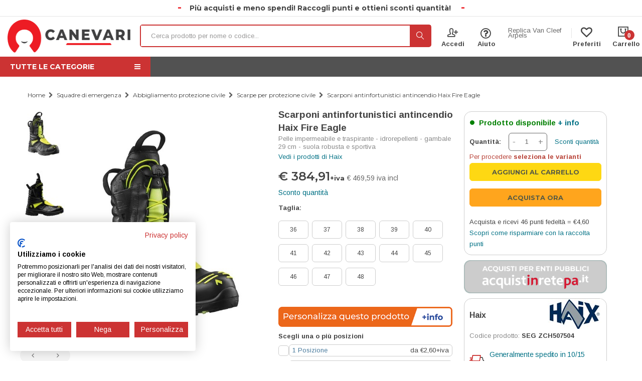

--- FILE ---
content_type: text/html; charset=utf-8
request_url: https://www.canevari.it/scarponi-antinfortunistici-antincendio-haix-fire-eagle/48606/scheda
body_size: 36943
content:
<!DOCTYPE html>
<html lang="it">
<head>

	<!-- Global site tag (gtag.js) - Google Ads: 1072563487 -->
	<script async src="https://www.googletagmanager.com/gtag/js?id=AW-1072563487"></script>
	<script>
	  window.dataLayer = window.dataLayer || [];
	  function gtag(){dataLayer.push(arguments);}
	  gtag('js', new Date());
	  gtag('config', 'AW-1072563487');
	  gtag('config', 'G-NS2X0EB7TS', { 'groups': 'GA4' });
	</script>

	<!-- Google Tag Manager -->
	<script>(function(w,d,s,l,i){w[l]=w[l]||[];w[l].push({'gtm.start':
	new Date().getTime(),event:'gtm.js'});var f=d.getElementsByTagName(s)[0],
	j=d.createElement(s),dl=l!='dataLayer'?'&l='+l:'';j.async=true;j.src=
	'https://www.googletagmanager.com/gtm.js?id='+i+dl;f.parentNode.insertBefore(j,f);
	})(window,document,'script','dataLayer','GTM-NFT78HK');</script>
	<!-- End Google Tag Manager -->

    <meta charset="UTF-8">
    <title>Scarponi antinfortunistici antincendio Haix Fire Eagle - SEG ZCH507504</title>
    <meta name="description" content="Scarponi antinfortunistici Haix Fire Eagle garantiscono protezione elevata e comfort con materiali innovativi, certificazione EN 15090:2012 e resistenza...">
        <meta name="author" content="Evolutionlab di Giampaolo Gabba">
        <meta name="robots" content="noodp,noydir"/>
        <!-- Schema.org markup for Google+ -->
        <meta itemprop="name" content="Scarponi antinfortunistici antincendio Haix Fire Eagle - SEG ZCH507504">
        <meta itemprop="description" content="Scarponi antinfortunistici Haix Fire Eagle garantiscono protezione elevata e comfort con materiali innovativi, certificazione EN 15090:2012 e resistenza...">
        <meta property="image" content="https://www.canevari.it/content/images/canevari-sicurezza_logo.png"/>
        <!-- Open Graph Protocol meta tags. -->
        <meta property="og:locale" content="it"/>
        <meta property="og:type" content="website"/>
        <meta property="og:title" content="Scarponi antinfortunistici antincendio Haix Fire Eagle - SEG ZCH507504"/>
        <meta property="og:description" content="Scarponi antinfortunistici Haix Fire Eagle garantiscono protezione elevata e comfort con materiali innovativi, certificazione EN 15090:2012 e resistenza..."/>
        <meta property="og:site_name" content="Canevari.it"/>
        <meta property="og:url" content="https://www.canevari.it/scarponi-antinfortunistici-antincendio-haix-fire-eagle/48606/scheda"/>
        <meta property="og:image" content="https://www.canevari.it/content/images/canevari-sicurezza_logo.png"/>
        <!-- Twitter Cards -->
        <meta name="twitter:card" content="summary">
        <meta name="twitter:image:src" content="https://www.canevari.it/content/images/canevari-sicurezza_logo.png">
        <meta name="twitter:domain" content="canevari.it">
        <meta name="twitter:creator" content="Canevari.it">
        <meta name="twitter:url" content="https://www.canevari.it/scarponi-antinfortunistici-antincendio-haix-fire-eagle/48606/scheda">
        <meta name="twitter:title" content="Scarponi antinfortunistici antincendio Haix Fire Eagle - SEG ZCH507504">
        <meta name="twitter:description" content="Scarponi antinfortunistici Haix Fire Eagle garantiscono protezione elevata e comfort con materiali innovativi, certificazione EN 15090:2012 e resistenza...">
        <!-- GeoLocation Meta Tags / Geotagging. -->
        <meta name="geo.placename" content="Via Indipendenza, 4 - 27055 Rivanazzano Terme (PV)"/>
        <meta name="geo.position" content="41.442726;12.392578"/>
        <meta name="geo.region" content="IT-Rivanazzano"/>
        <meta name="ICBM" content="45.401519, 9.15107"/>
		<script type="application/ld+json">{
			"@context": "https://schema.org/",
			"@type": "WebSite",
			"url": "https://www.canevari.it/",
			"name": "Canevari.it",
			"potentialAction": {
				"@type": "SearchAction",
				"target": "https://www.canevari.it/cerca?q={search_term_string}",
				"query-input": "required name=search_term_string"
			}
		}</script>
		<script type="application/ld+json">{
			"@context": "https://schema.org/",
			"@type": "Organization",
			"url": "https://www.canevari.it/",
			"name": "Canevari.it",
			"logo": "https://www.canevari.it/Content/images/canevari-sicurezza_logo.png",
			"description": "Scarponi antinfortunistici antincendio Haix Fire Eagle - SEG ZCH507504",
			"contactPoint": [
				{
					"@type": "ContactPoint",
					"telephone": "+390383933420",
					"contactType": "sales"
				},
				{
					"@type": "ContactPoint",
					"telephone": "+390383933420",
					"contactType": "technical support"
				},
				{
					"@type": "ContactPoint",
					"telephone": "+390383933420",
					"contactType": "customer service"
				}
			],
			"address": {
				"addressCountry": "IT",
				"streetAddress": "via Indipendenza,4",
				"postalCode": "27055",
				"addressRegion": "PV",
				"addressLocality": "Rivanazzano Terme"
			}
		}</script>
	
	<link rel="icon" href="/favicon-canevari.ico" sizes="48x48">
	<link rel="icon" href="/favicon-canevari.svg" sizes="any" type="image/svg+xml">
	<link rel="apple-touch-icon" href="/apple-touch-icon.png">
	<link rel="manifest" href="/content/manifest/manifest.webmanifest">

	    <link rel="stylesheet" type="text/css" href="https://cdnjs.cloudflare.com/ajax/libs/jQuery.mmenu/5.6.3/css/jquery.mmenu.all.min.css"/>

<link href="/Content/css/main?v=ATVp8WXtKhGHtuC4g4h8qwqKZsw0nIGTPefn0sb5m1g1" rel="stylesheet"/>

        <link href='https://fonts.googleapis.com/css?family=Arimo:400,400italic,700,700italic' rel='stylesheet' type='text/css'>
        <link href='https://fonts.googleapis.com/css?family=Montserrat:400,500,600,700' rel='stylesheet' type='text/css'>
        <link href='https://fonts.googleapis.com/css?family=Merriweather:400,700,400italic,300italic,300,700italic,900,900italic' rel='stylesheet' type='text/css'>
	    <!--[if lt IE 9]>
            <script src="/Content/js/html5shiv.min.js"></script>
            <script src="/Content/js/respond.min.js"></script>
        <![endif]-->
	
	<script src="https://consent.cookiefirst.com/sites/canevari.it-31681b0b-9ed6-4ddd-9fef-4683af5be63a/consent.js"></script>

	




	<link rel="canonical" href="https://www.canevari.it/scarponi-antinfortunistici-antincendio-haix-fire-eagle/48606/scheda"/>

	<script type="application/ld+json">
		{
          "@context": "https://schema.org/",
      "@type": "Product",
      "name": "Scarponi antinfortunistici antincendio Haix Fire Eagle",
      "description": "Scarponi antinfortunistici Haix Fire Eagle garantiscono protezione elevata e comfort con materiali innovativi, certificazione EN 15090:2012 e resistenza avanzata.",
	  "image": "https://www.canevari.it/catalog/SEGZCH507504_g.jpg
		",
			"brand": {
          	"@type": "Brand",
          	"name": "Haix"
        },
		"offers": {
		  "@type": "Offer",
		  "price": 469.59,
		  "priceValidUntil": "2026-01-26",
		  "priceCurrency": "EUR",
		  "itemCondition": "https://schema.org/NewCondition",
			"availability": "http://schema.org/InStock",
		"hasMerchantReturnPolicy": {
          "@type": "MerchantReturnPolicy",
			"applicableCountry": ["IT"],
			"returnFees": "https://schema.org/ReturnFeesCustomerResponsibility",
			"returnPolicyCountry": "IT",
			"returnPolicyCategory": "https://schema.org/MerchantReturnFiniteReturnWindow",
			"merchantReturnDays": 14,
			"returnMethod": "https://schema.org/ReturnByMail",
			"refundType": "https://schema.org/FullRefund"
		  },
		  "shippingDetails": {
			"@type": "OfferShippingDetails",
			"shippingRate": {
			  "@type": "MonetaryAmount",
			  "value": "7.99",
			  "currency": "EUR"
			},
			"shippingDestination": {
			  "@type": "DefinedRegion",
			  "addressCountry": "IT"
			},
			"deliveryTime": {
			  "@type": "ShippingDeliveryTime",
			  "handlingTime": {
				"@type": "QuantitativeValue",
				"unitCode": "d",
				"minValue": "1",
				"maxValue": "5"
			  },
			  "transitTime": {
				"@type": "QuantitativeValue",
				"unitCode": "d",
				"minValue": "1",
				"maxValue": "3"
			  },
			  "cutOffTime": "17:30-08:30",
			  "businessDays": {
				"@type": "OpeningHoursSpecification",
				"dayOfWeek": [ "https://schema.org/Monday", "https://schema.org/Tuesday", "https://schema.org/Wednesday", "https://schema.org/Thursday","https://schema.org/Friday" ]
			  }
			},
		  "seller": {
			"@type": "Organization",
			"name": "Canevari.it"
		  }
		}
	  },
	  "review": {
		"@type": "Review",
		  "reviewRating": {
			"@type": "Rating",
			"ratingValue": 4.5,
			"bestRating": 5
		  },
		  "author": {
			"@type": "Person",
			"name": "Antonio Ricci"
		  }
		},
		"aggregateRating": {
		  "@type": "AggregateRating",
		  "ratingValue": 4.3,
		  "reviewCount": 9
		}
	}
	</script>

		<meta itemprop="image"
		      content="https://www.canevari.it/catalog/SEGZCH507504_g.jpg"/>
		<meta property="og:image"
		      content="https://www.canevari.it/catalog/SEGZCH507504_g.jpg"/>
		<meta name="twitter:image:src"
		      content="https://www.canevari.it/catalog/SEGZCH507504_g.jpg"/>
			<!-- TrustBox script -->
			<script type="text/javascript" src="//widget.trustpilot.com/bootstrap/v5/tp.widget.bootstrap.min.js"
			        async></script>
			<!-- End TrustBox script -->
			<link rel="stylesheet" href="https://unpkg.com/multiple-select@1.5.2/dist/multiple-select.min.css">
		<link rel="preload" href="/content/css/scheda.css?v=1.25" as="style"
		      onload="this.onload=null;this.rel='stylesheet'">
		<noscript>
			<link rel="stylesheet" href="/content/css/scheda.css?v=1.25">
		</noscript>
		<style>
		
			.swal-scrollable {
				max-height: 90vh !important;
			}

			.swal-scrollable .swal2-html-container {
				max-height: calc(90vh - 120px) !important;
				overflow-y: auto !important;
			}

			#largPrezzo.scontato .price {
				text-decoration: line-through;
				opacity: 0.6;
			}

			#prezzo-quantita {
/*				margin-top: 10px;
				font-size: 1.2em;*/
				margin-bottom: 14px;
			}

			#largPrezzoScontiQta a {
				font-size: 1.1em;
				margin-bottom: 4px;
				cursor: pointer;
			}
			
			.read-more-container {
				overflow: hidden;
				position: relative;
			}

			.read-more-gen {
				color: #007185 !important;
				/*text-align: right;*/
				display: block;
				/*margin-right: 19px;*/
				font-weight: bold;
				margin-top: 10px;
			}

			.read-more-gen:hover {
				text-decoration: underline;
			}

			.personalizzazioni .read-more-gen {
				/*margin-right: 5px;*/
			}

			#ShortDescription ul li:nth-child(n+6) {
				display: none;
			}

			#disponibile a:hover {
				text-decoration: underline;
			}

			.desc-1 {
				margin-bottom: 15px;
			}

			h4.section-title {
				display: none;
			}

			.alert-personalizzazioni:hover,
		.alert-consulenza:hover
		{text-decoration:underline;}
		
			p.titolo {
				font-size: 20px;
				margin-bottom: 20px;
			}


			#Description ul {
				margin-bottom: 15px;
			}
			
			#Description table {
				margin-bottom: 20px;
			}
			
			
			#Description dd {
				margin-bottom: 10px;
			}
			
			#ShortDescription ul li:nth-of-type(1n+6) {
				display: none;
			}

			#Description h2 {
				margin-bottom: 10px;
				line-height: 1.3em;
				margin-top: 7px;
				color: #444;
				font-family: Montserrat, sans-serif;
				font-size: 24px;
				font-weight: 600;
				display: block;
			}

			.datasheet .product-datasheet-row-container {
				line-height: 20px;
				padding-top: 5px;
				padding-bottom: 5px;
			}

			.datasheet .product-datasheet-row-container .product-datasheet-row {
				display: flex;
				justify-content: space-between;
				margin-left: 20px;
				align-items: center;
				height: 100%;
				word-wrap: anywhere;
			}

			.datasheet .product-datasheet-row-container .product-datasheet-row span.label {
				font-weight: 700;
				width: 20%;
				min-width: 150px;
				max-width: 250px;
				color: #444444;
				padding: 0;
				font-size: 100%;
				text-align: left;
				white-space: normal;
				padding-right: 5px;
			}


			table.specifiche th, table.specifiche td {
				padding: 5px;
				line-height: 1.3em;
			}

			table.specifiche tr.specificheHead td {
				background: #cc3333;
				color: white;
				font-weight: 500;
			}


			.datasheet .product-datasheet-row-container .product-datasheet-row span.value {
				margin-right: 20px;
			}

			.datasheet div.product-datasheet-row-container:nth-child(odd) {
				background-color: rgba(240, 244, 240, 0.61);
			}


            
				.personalizzazioni {
					margin-top:10px;
					margin-bottom: 0px;
				}
			
		
		.correlati-container {
			margin-bottom: 20px;
		}
		
		  table[summary="responsive"] table, table[summary="responsive"] table td  {
			border:0!important;
		  }

        </style>
			<script
				src="https://www.paypal.com/sdk/js?client-id=AZm7Rq3sLabDbtq2vRCRVtMRJ09SLi6HeoRy4JuUdFQ6j0D_x-wEZtRzjBhY4NzAcFC_T7GTBdvSYEwK&currency=EUR&components=messages"
				data-namespace="PayPalSDK">
			</script>


        <!-- Google Analytics -->
        <script>
		(function(i,s,o,g,r,a,m){i['GoogleAnalyticsObject']=r;i[r]=i[r]||function(){
		(i[r].q=i[r].q||[]).push(arguments)},i[r].l=1*new Date();a=s.createElement(o),
		m=s.getElementsByTagName(o)[0];a.async=1;a.src=g;m.parentNode.insertBefore(a,m)
		})(window,document,'script','https://www.google-analytics.com/analytics.js','ga');
		ga('create', 'UA-327843-7', 'auto');
		ga('send', 'pageview');
		</script>
        <!-- End Google Analytics -->
        <!-- Hotjar Tracking Code for www.canevari.it -->
        <script>
		(function(h,o,t,j,a,r){
		h.hj=h.hj||function(){(h.hj.q=h.hj.q||[]).push(arguments)};
		h._hjSettings={hjid:2031342,hjsv:6};
		a=o.getElementsByTagName('head')[0];
		r=o.createElement('script');r.async=1;
		r.src=t+h._hjSettings.hjid+j+h._hjSettings.hjsv;
		a.appendChild(r);
		})(window,document,'https://static.hotjar.com/c/hotjar-','.js?sv=');
		</script>
        <!-- Start of Clerk.io E-commerce Personalisation tool - www.clerk.io -->
        <script type="text/javascript">
		(function(w,d){
		  var e=d.createElement('script');e.type='text/javascript';e.async=true;
		  e.src=(d.location.protocol=='https:'?'https':'http')+'://cdn.clerk.io/clerk.js';
		  //e.src=(d.location.protocol=='https:'?'https':'http')+'://www.canevari.it/content/js/cl.js';
		  var s=d.getElementsByTagName('script')[0];s.parentNode.insertBefore(e,s);
		  w.__clerk_q=w.__clerk_q||[];w.Clerk=w.Clerk||function(){w.__clerk_q.push(arguments)};
		})(window,document);

		Clerk('config', {
		  key: '689NY8XyzVbzlXk1yz196PNdcQ4TFJFs'
		});
	  </script>
        <!-- End of Clerk.io E-commerce Personalisation tool - www.clerk.io -->		
		<!-- Microsoft Ads -->
		<script>
			(function(w,d,t,r,u)
			{
				var f,n,i;
				w[u]=w[u]||[],f=function()
				{
					var o={ti:"343047653", enableAutoSpaTracking: true};
					o.q=w[u],w[u]=new UET(o),w[u].push("pageLoad")
				},
				n=d.createElement(t),n.src=r,n.async=1,n.onload=n.onreadystatechange=function()
				{
					var s=this.readyState;
					s&&s!=="loaded"&&s!=="complete"||(f(),n.onload=n.onreadystatechange=null)
				},
				i=d.getElementsByTagName(t)[0],i.parentNode.insertBefore(n,i)
			})
			(window,document,"script","//bat.bing.com/bat.js","uetq");
		</script>

    <style>
	.donna {
		position: absolute;
		left: 0;
		/*bottom: 29px;*/
		top:252px;
		width: 42px;
	}
	.single-product .summary .price label{
		color: #444;
	}
	
	.autocomplete-suggestions{
		top:59px;
	}
	
		
@media (max-width: 1595px)	{
	.briciola-menu{ display:none!important; }
}
	</style>
</head>
<body class="interne listing">
    <!-- Google Tag Manager (noscript) -->
    <noscript>
        <iframe src="https://www.googletagmanager.com/ns.html?id=GTM-NFT78HK"
                height="0" width="0" style="display:none;visibility:hidden">
        </iframe>
    </noscript>
    <!-- End Google Tag Manager (noscript) -->
    <!--[if lte IE 8]>
        <p class="chromeframe">Stai utilizzando un browser <strong>obsoleto</strong>. <a title="Aggiorna il tuo browser" href="http://browsehappy.com/">Aggiorna il tuo browser</a> per godere di una corretta esperienza di navigazione.</p>
    <![endif]-->

	<div id="header" class="header style2 style10">
			<div class="top-bar">
				    <p class="scritta-top">
	<span>-</span>&nbsp;&nbsp;&nbsp;&nbsp;<strong>Pi&ugrave; acquisti e meno spendi! Raccogli punti e ottieni sconti quantit&agrave;!</strong>&nbsp;&nbsp;&nbsp;&nbsp;
	<span>-</span></p>

			</div>
		<div class="container-fluid" style="padding-right:0;padding-left:0;">
			<div class="main-header row" style="max-width:1600px;margin-right: auto;margin-left:auto">
				<div class="main-header-wapper" style="display: flex;align-items: center;">
					<div style="margin-left:15px;margin-right:19px;">
						<div class="logo" style="padding-top: 3px;padding-bottom: 5px;">
							<a title="Abbigliamento da lavoro e scarpe antinfortunistica - Canevari Sicurezza" href="/">
								<img src="/Content/images/canevari-sicurezza_logo.png?v=2.4" width="265" height="66" title="Abbigliamento da lavoro e scarpe antinfortunistica - Canevari Sicurezza" alt="Abbigliamento da lavoro e scarpe antinfortunistica - Canevari Sicurezza">
							</a>
						</div>
					</div>
					<div class="header-right-container">

<div style="height:2px;"></div>
<form class="advanced-search" action="/cerca" method="get">
    <div class="search-text-box" style="width:100%">
        <input class="input" type="text" id="live-search" name="q" placeholder="Cerca prodotto per nome o codice..." class="live-search">


        <button type="submit" class="btn-search"><span class="flaticon-magnifying-glass34"></span></button>
    </div>
</form>


							<div class="header-right">

								<ul class="kt-nav top-bar-menu box-login" style="display: flex;">
    <li class="menu-item-has-children main-menu">
        
				<a title="Accedi" class="contenitore-icona" href="javascript:;" data-destinazione="/scarponi-antinfortunistici-antincendio-haix-fire-eagle/48606/scheda"  data-fancybox="login" data-src="#loginPanel">
					<i class="menu-icon pe-7s-add-user icona"></i>
					<span class="sotto-titolo">Accedi</span>
				</a>
	

        <ul class="sub-menu">
                
            
					<li class="accedi">
						<a title="Accedi" href="javascript:;" data-destinazione="/scarponi-antinfortunistici-antincendio-haix-fire-eagle/48606/scheda" data-fancybox="login" data-src="#loginPanel">Accedi</a>
						<li><a title="Nuovo cliente" rel="nofollow" href="/login.aspx">Nuovo cliente</a></li>
					</li>
            

            <li><a title="Area riservata" href="javascript:;" data-fancybox="login" data-src="#loginPanel" data-destinazione="/ar/index_ar.aspx">Area riservata</a></li>

            <li><a title="I miei dati" href="javascript:;" data-fancybox="login" data-src="#loginPanel" data-destinazione="/ar/dati_utente.aspx">I miei dati</a></li>
			<li><a title="I miei preferiti" href="javascript:;" data-fancybox="login" data-src="#loginPanel" data-destinazione="/preferiti">I miei preferiti</a></li>
			<li><a title="Gestione indirizzi" href="javascript:;" data-fancybox="login" data-src="#loginPanel" data-destinazione="/ar/indirizzi.aspx">Gestione indirizzi</a></li>
			
            <li><a title="Riordino articoli" href="javascript:;" data-fancybox="login" data-src="#loginPanel" data-destinazione="/riordino-articoli">Riordino articoli</a></li>

            <li><a title="Ordini e preventivi" href="javascript:;" data-fancybox="login" data-src="#loginPanel" data-destinazione="/ar/ordini.aspx?incorso=1">Ordini e preventivi</a></li>

            
            <li><a title="Comunicazioni" href="javascript:;" data-fancybox="login" data-src="#loginPanel" data-destinazione="/ar/comunicazioni.aspx">Comunicazioni</a></li>
            <li><a title="Inviaci un pagamento" href="javascript:;" data-fancybox="login" data-src="#loginPanel" data-destinazione="/ar/pagamento.aspx">Inviaci un pagamento</a></li>

            <li><a title="Livello e punti sconto" href="javascript:;" data-fancybox="login" data-src="#loginPanel" data-destinazione="/pagine/sconti">Livello e punti sconto</a></li>
			
			

        </ul>
    </li>
	
	<li class="menu-item-has-children  main-menu">

		<a title="aiuto" class="contenitore-icona" href="https://canevari.tawk.help/" target="_blank">
			<i class="menu-icon fa fa-question-circle-o icona" style="font-weight:400"></i>
			<span class="sotto-titolo">Aiuto</span>
		</a>

        <ul class="sub-menu">
			<li><a title="0383933420" href="/pagine/contattaci" style="display: flex;"><span class="pe-7s-headphones" style="font-size:20px;font-weight: 700;">&nbsp;</span>0383 933 420</a></li>
			<li><a title="Contatti" style="border-right:none;" style="display: flex;" href="/pagine/contattaci"><span class="flaticon-new4" style="font-size:20px;">&nbsp;</span><span class="">Contatti</span></a></li>
			<li><a title="Chat online" href="#" onclick="showChat();" style="display: flex;"><span><i class="fa fa-comments-o" aria-hidden="true" style="font-size:20px;"></i></span>&nbsp;<span class="">Chat Online</span></a></li>
			<li><a title="Centro assistenza" style="border-right:none;" style="display: flex;" href="https://canevari.tawk.help/" target="_blank"><span class="fa fa-question-circle-o" style="font-size:20px;">&nbsp;</span><span class="">Centro assistenza</span></a></li>
        </ul>
    </li>
    <li class="menu-item-has-children main-menu"><a href="/replica.asp">Replica Van Cleef Arpels</a></li>	<li id="wishlist-count" class="menu-item-has-children mini-cart main-menu">
		<a title="Preferiti" class="cart-link contenitore-icona" href="javascript:;" data-fancybox="login" data-src="#loginPanel" data-destinazione="/preferiti">
    <i class="menu-icon fa fa-heart-o icona" style="font-size: 22px!important;margin: 3px 2px 1px 0px;">
    </i>
    <span class="sotto-titolo">Preferiti</span>
</a>
	</li>
	
</ul>

<div id="popupCarrello">
	<div class="mini-cart" style="margin-right: 3px;margin-left: 16px;">
    <a class="contenitore-icona cart-link" title="Carrello" href="/carrello/1_listing.aspx">
        
        <span class="menu-icon icon icona pe-7s-shopbag">
            <span class="count">0</span>
        </span>
		<span class="sotto-titolo">Carrello</span>

    </a>
    <div class="sub-menu mini-cart-content">
        <div class="content-inner">
                <p style="font-family: 'Montserrat', sans-serif;font-size:18px;font-weight:600;margin-bottom:0px;">Il tuo carrello è vuoto</p>

			
			
        </div>
    </div>
</div>

</div>


							</div>
					</div>
				</div>
			</div>
				<div class="header-control" style="background-color:#525252;">
					<div class="vertical-menu-wapper" style="width: 100%;max-width: 1600px;margin: auto;display: flex;">
						<div class="box-vertical-megamenus">
							    <a style="color:white" href="#menuMobile" type="button"><h4 class="title"><span class="text" style="font-weight: bold">Tutte le categorie</span> <span class="bar"><i class="fa fa-bars"></i></span></h4></a>
							    <div id="menuMobile" style="display:none">
        <ul>
                <li class="menu-item-has-children">
						<span>Articoli per medicina</span>

                    <ul class="sub-menu padre7969"><li class="cate-tit"><span>Articoli per medicina</span><a href="/articoli-per-medicina/7969" title="Articoli per medicina">Vedi tutte le categorie</a></li>

                        <li><a href="/sanitari-farmacia/8247" title="Sanitari farmacia">Sanitari farmacia</a></li>
                        <li><a href="/strumentario-chirurgico/8286" title="Strumentario chirurgico">Strumentario chirurgico</a></li>
                        <li><a href="/ecg-monitor-ed-ecografia/8637" title="Ecg, monitor ed ecografia">Ecg, monitor ed ecografia</a></li>
                        <li><a href="/elettromedicali/8433" title="Elettromedicali">Elettromedicali</a></li>
                        <li><a href="/emergenza-e-medicazione/8673" title="Emergenza e medicazione">Emergenza e medicazione</a></li>
                        <li><a href="/test-diagnostici-per-laboratori/8226" title="Test diagnostici per laboratori">Test diagnostici per laboratori</a></li>
                        <li><a href="/audiologia-e-spirometria/8626" title="Audiologia e spirometria">Audiologia e spirometria</a></li>
                        <li><a href="/elettrobisturi/8491" title="Elettrobisturi">Elettrobisturi</a></li>
                        <li><a href="/endoscopia/8519" title="Endoscopia">Endoscopia</a></li>
                        <li><a href="/ginecologia/8464" title="Ginecologia">Ginecologia</a></li>
                        <li><a href="/occhiali-e-caschetti/8510" title="Occhiali e caschetti">Occhiali e caschetti</a></li>
                        <li><a href="/prodotti-orl/8533" title="Prodotti ORL">Prodotti ORL</a></li>
                        <li><a href="/prodotti-wireless/8221" title="Prodotti wireless">Prodotti wireless</a></li>
                        <li><a href="/sfigmomanometri-e-fonendo/8582" title="Sfigmomanometri e fonendo">Sfigmomanometri e fonendo</a></li>
                        <li><a href="/sterilizzazione/8758" title="Sterilizzazione">Sterilizzazione</a></li>
                        <li><a href="/telemedicina/8786" title="Telemedicina">Telemedicina</a></li>
                        <li><a href="/arredamento-medicale/8357" title="Arredamento medicale">Arredamento medicale</a></li>
                        <li><a href="/ausili-per-disabili-e-anziani/8327" title="Ausili per disabili e anziani">Ausili per disabili e anziani</a></li>
                        <li><a href="/bilance-e-misuratori-medicali/8343" title="Bilance e misuratori medicali">Bilance e misuratori medicali</a></li>
                        <li><a href="/borse-medicali/8320" title="Borse medicali">Borse medicali</a></li>
                        <li><a href="/lampade-medicali/8528" title="Lampade medicali">Lampade medicali</a></li>
                        <li><a href="/fisioterapia/8459" title="Fisioterapia">Fisioterapia</a></li>
                        <li><a href="/medicina-educativa/8777" title="Medicina educativa">Medicina educativa</a></li>
                        <li><a href="/veterinaria/8798" title="Veterinaria">Veterinaria</a></li>
                    </ul>
                </li>
                <li class="">
						<a href="/protezione-nucleare/6364" title="Protezione nucleare">Protezione nucleare</a>

                    

                    
                </li>
                <li class="menu-item-has-children">
						<span>Abbigliamento per il tuo lavoro</span>

                    <ul class="sub-menu padre6156"><li class="cate-tit"><span>Abbigliamento per il tuo lavoro</span><a href="/articoli-da-lavoro/6156" title="Abbigliamento per il tuo lavoro">Vedi tutte le categorie</a></li>

                        <li><a href="/centri-estetici/6532" title="Centri estetici">Centri estetici</a></li>
                        <li><a href="/chef-e-cucina/6525" title="Chef e cucina">Chef e cucina</a></li>
                        <li><a href="/commercio-e-servizi/6590" title="Commercio e servizi">Commercio e servizi</a></li>
                        <li><a href="/farmacie-e-servizi/6537" title="Farmacie e servizi">Farmacie e servizi</a></li>
                        <li><a href="/hotel-e-reception/6530" title="Hotel e reception">Hotel e reception</a></li>
                        <li><a href="/infermieri-e-assistenti/6535" title="Infermieri e assistenti">Infermieri e assistenti</a></li>
                        <li><a href="/sala-e-bar/6529" title="Sala e bar">Sala e bar</a></li>
                        <li><a href="/saloni-e-parrucchiere/6533" title="Saloni e parrucchiere">Saloni e parrucchiere</a></li>
                        <li><a href="/scuola-e-infanzia/6696" title="Scuola e infanzia">Scuola e infanzia</a></li>
                        <li><a href="/studi-dentistici/6534" title="Studi dentistici">Studi dentistici</a></li>
                        <li><a href="/studi-medici-e-strutture-sanitarie/6536" title="Studi medici e strutture sanitarie">Studi medici e strutture sanitarie</a></li>
                        <li><a href="/attrezzatura-tree-climbing/6422" title="Tree climbing">Tree climbing</a></li>
                        <li><a href="/wellness-e-spa/6531" title="Wellness e Spa">Wellness e Spa</a></li>
                        <li><a href="/industria-alimentare/1947" title="Industria alimentare">Industria alimentare</a></li>
                        <li><a href="/cellista-magazziniere/6452" title="Cellista magazziniere">Cellista magazziniere</a></li>
                        <li><a href="/kit-addetto-alla-sicurezza/6486" title="Kit addetto alla sicurezza">Kit addetto alla sicurezza</a></li>
                        <li><a href="/kit-addetto-staff/6483" title="Kit addetto STAFF">Kit addetto STAFF</a></li>
                        <li><a href="/kit-parcheggiatori/6484" title="Kit Parcheggiatori">Kit Parcheggiatori</a></li>
                        <li><a href="/imbianchino/3421" title="Imbianchino">Imbianchino</a></li>
                        <li><a href="/muratore/6257" title="Muratore">Muratore</a></li>
                        <li><a href="/lavori-stradali/6256" title="Lavori stradali">Lavori stradali</a></li>
                        <li><a href="/meccanico-carrozziere/6254" title="Meccanico e carrozziere">Meccanico e carrozziere</a></li>
                        <li><a href="/elettricista-idraulico/6253" title="Elettricista e idraulico">Elettricista e idraulico</a></li>
                        <li><a href="/saldatore/6255" title="Saldatore">Saldatore</a></li>
                        <li><a href="/giardinaggio-agricoltura/6258" title="Giardinaggio e agricoltura">Giardinaggio e agricoltura</a></li>
                    </ul>
                </li>
                <li class="menu-item-has-children">
						<span>Squadre di emergenza</span>

                    <ul class="sub-menu padre1944"><li class="cate-tit"><span>Squadre di emergenza</span><a href="/squadre-di-emergenza/1944" title="Squadre di emergenza">Vedi tutte le categorie</a></li>

                        <li><a href="/divise-118-e-abbigliamento-per-soccorritori/5810" title="Pronto soccorso, 118">Pronto soccorso, 118</a></li>
                        <li><a href="/security-e-forze-armate/6679" title="Security e forze armate">Security e forze armate</a></li>
                        <li><a href="/soccorso-acquatico/7948" title="Soccorso acquatico">Soccorso acquatico</a></li>
                        <li><a href="/abbigliamento-vigili-del-fuoco/2289" title="Vigili del fuoco">Vigili del fuoco</a></li>
                        <li><a href="/abbigliamento-protezione-civile/5811" title="Protezione civile">Protezione civile</a></li>
                        <li><a href="/antincendio-boschivo/6329" title="Antincendio boschivo">Antincendio boschivo</a></li>
                        <li><a href="/attrezzatura-antincendio-e-per-soccorritori/6511" title="Attrezzatura antincendio e per soccorritori ">Attrezzatura antincendio e per soccorritori </a></li>
                    </ul>
                </li>
                <li class="menu-item-has-children">
						<span>Gadget personalizzati</span>

                    <ul class="sub-menu padre8903"><li class="cate-tit"><span>Gadget personalizzati</span><a href="/gadget-personalizzati/8903" title="Gadget personalizzati">Vedi tutte le categorie</a></li>

                        <li><a href="/borse-shopper/9009" title="Borse shopper">Borse shopper</a></li>
                        <li><a href="/borse-zaini-e-valigie/8990" title="Borse zaini e valigie">Borse zaini e valigie</a></li>
                        <li><a href="/sacchetti-regalo/9079" title="Sacchetti regalo">Sacchetti regalo</a></li>
                        <li><a href="/zainetti/9035" title="Zainetti">Zainetti</a></li>
                        <li><a href="/sport-viaggi-e-tempo-libero/9007" title="Sport, viaggi e tempo libero">Sport, viaggi e tempo libero</a></li>
                        <li><a href="/scuola-e-ufficio/9015" title="Scuola e ufficio">Scuola e ufficio</a></li>
                        <li><a href="/casa-e-cucina/9022" title="Casa e cucina">Casa e cucina</a></li>
                        <li><a href="/grembiuli/8996" title="Grembiuli">Grembiuli</a></li>
                        <li><a href="/prevenzione-e-igiene/9086" title="Prevenzione e igiene">Prevenzione e igiene</a></li>
                        <li><a href="/asciugamani-e-teli-mare/9051" title="Asciugamani e teli mare">Asciugamani e teli mare</a></li>
                        <li><a href="/scrittura-e-disegno/8992" title="Scrittura e disegno">Scrittura e disegno</a></li>
                        <li><a href="/tecnologia/9024" title="Tecnologia">Tecnologia</a></li>
                        <li><a href="/calendari/9094" title="Calendari">Calendari</a></li>
                        <li><a href="/ombrelli/8994" title="Ombrelli">Ombrelli</a></li>
                        <li><a href="/strumenti-e-portachiavi/8986" title="Strumenti e portachiavi">Strumenti e portachiavi</a></li>
                        <li><a href="/drinkware/8984" title="Drinkware">Drinkware</a></li>
                    </ul>
                </li>
                <li class="menu-item-has-children">
						<span>Abbigliamento personalizzato</span>

                    <ul class="sub-menu padre6687"><li class="cate-tit"><span>Abbigliamento personalizzato</span><a href="/abbigliamento-personalizzato/6687" title="Abbigliamento personalizzato">Vedi tutte le categorie</a></li>

                        <li><a href="/abbigliamento-con-personalizzazione/9352" title="Abbigliamento con personalizzazione">Abbigliamento con personalizzazione</a></li>
                        <li><a href="/abbigliamento-personalizzato-uomo/6689" title="Uomo">Uomo</a></li>
                        <li><a href="/abbigliamento-personalizzato-donna/6690" title="Donna">Donna</a></li>
                        <li><a href="/abbigliamento-personalizzato-unisex/7954" title="Unisex">Unisex</a></li>
                        <li><a href="/abbigliamento-personalizzato-bambino/6691" title="Bambino">Bambino</a></li>
                        <li><a href="/abbigliamento-sportivo-personalizzato/6694" title="Sport">Sport</a></li>
                        <li><a href="/magliette-da-personalizzare/7961" title="Magliette da personalizzare">Magliette da personalizzare</a></li>
                        <li><a href="/polo-da-personalizzare/7958" title="Polo da personalizzare">Polo da personalizzare</a></li>
                        <li><a href="/felpe-da-personalizzare/7960" title="Felpe da personalizzare">Felpe da personalizzare</a></li>
                        <li><a href="/giacche-da-personalizzare/7959" title="Giacche da personalizzare">Giacche da personalizzare</a></li>
                        <li><a href="/abiti-da-personalizzare/7957" title="Abiti da personalizzare">Abiti da personalizzare</a></li>
                        <li><a href="/pantaloni-da-personalizzare/7956" title="Pantaloni da personalizzare">Pantaloni da personalizzare</a></li>
                        <li><a href="/cappelli-e-accessori-da-personalizzare/9101" title="Cappelli e accessori da personalizzare">Cappelli e accessori da personalizzare</a></li>
                        <li><a href="/gilet-e-pettorine-personalizzati/6692" title="Gilet e pettorine da personalizzare">Gilet e pettorine da personalizzare</a></li>
                    </ul>
                </li>
                <li class="menu-item-has-children">
						<span>Abbigliamento da lavoro</span>

                    <ul class="sub-menu padre3348"><li class="cate-tit"><span>Abbigliamento da lavoro</span><a href="/abbigliamento-da-lavoro/3348" title="Abbigliamento da lavoro">Vedi tutte le categorie</a></li>

                        <li><a href="/magliette-lavoro/6582" title="Magliette da lavoro">Magliette da lavoro</a></li>
                        <li><a href="/polo-da-lavoro/6581" title="Polo da lavoro">Polo da lavoro</a></li>
                        <li><a href="/camicie-da-lavoro/6575" title="Camicie">Camicie</a></li>
                        <li><a href="/maglioni/6568" title="Pile e maglioni">Pile e maglioni</a></li>
                        <li><a href="/felpe-da-lavoro/6569" title="Felpe">Felpe</a></li>
                        <li><a href="/giacche-da-lavoro/6570" title="Giacche">Giacche</a></li>
                        <li><a href="/giacche-di-pile/6563" title="Giacche in maglia e pile">Giacche in maglia e pile</a></li>
                        <li><a href="/parka/6560" title="Giacconi invernali">Giacconi invernali</a></li>
                        <li><a href="/giacche-invernali/6561" title="Giacche invernali">Giacche invernali</a></li>
                        <li><a href="/giacca-softshell/6564" title="Giacche in Softshell">Giacche in Softshell</a></li>
                        <li><a href="/bomber-giubbotto/6562" title="Giubbini invernali">Giubbini invernali</a></li>
                        <li><a href="/giacca-piumino/6565" title="Piumini">Piumini</a></li>
                        <li><a href="/abbigliamento-riscaldato/9586" title="Abbigliamento riscaldato">Abbigliamento riscaldato</a></li>
                        <li><a href="/intimo-termico/6576" title="Intimo termico">Intimo termico</a></li>
                        <li><a href="/gilet-termico/6567" title="Gilet termici">Gilet termici</a></li>
                        <li><a href="/gilet-da-lavoro-invernali/6566" title="Gilet invernali">Gilet invernali</a></li>
                        <li><a href="/gilet-da-lavoro-estivo/6587" title="Gilet estivi">Gilet estivi</a></li>
                        <li><a href="/abbigliamento-impermeabile/6583" title="Impermeabili">Impermeabili</a></li>
                        <li><a href="/pantaloni-da-lavoro/6571" title="Pantaloni">Pantaloni</a></li>
                        <li><a href="/pantaloni-corti/6572" title="Pantaloni corti">Pantaloni corti</a></li>
                        <li><a href="/salopette-da-lavoro/6573" title="Pantaloni pettorina">Pantaloni pettorina</a></li>
                        <li><a href="/tute-da-lavoro/6574" title="Tute">Tute</a></li>
                        <li><a href="/abbigliamento-bambini/6588" title="Abbigliamento bambino">Abbigliamento bambino</a></li>
                        <li><a href="/camici-da-lavoro/6586" title="Camici">Camici</a></li>
                        <li><a href="/casacche-da-lavoro/6245" title="Casacche">Casacche</a></li>
                        <li><a href="/grembiuli-da-lavoro/2240" title="Grembiuli da lavoro">Grembiuli da lavoro</a></li>
                        <li><a href="/passamontagna-e-cuffie/6578" title="Cuffie e passamontagna">Cuffie e passamontagna</a></li>
                        <li><a href="/cappellini/6589" title="Cappelli">Cappelli</a></li>
                        <li><a href="/calze-termiche/6577" title="Calze">Calze</a></li>
                        <li><a href="/accessori-abbigliamento/6579" title="Accessori ">Accessori </a></li>
                        <li><a href="/borsone-da-lavoro/6408" title="Borsoni e zaini da lavoro">Borsoni e zaini da lavoro</a></li>
                    </ul>
                </li>
                <li class="menu-item-has-children">
						<span>Abbigliamento di protezione</span>

                    <ul class="sub-menu padre3349"><li class="cate-tit"><span>Abbigliamento di protezione</span><a href="/abbigliamento-protettivo/3349" title="Abbigliamento di protezione">Vedi tutte le categorie</a></li>

                        <li><a href="/abbigliamento-multinorma/6630" title="Multiprotezione">Multiprotezione</a></li>
                        <li><a href="/protezione-criogenica/6680" title="Protezione criogenica">Protezione criogenica</a></li>
                        <li><a href="/abbigliamento-multiprotettivo-alta-visibilita/6631" title="Multiprotezione alta visibilit&#224;">Multiprotezione alta visibilit&#224;</a></li>
                        <li><a href="/abbigliamento-ignifugo/6632" title="Antifiamma">Antifiamma</a></li>
                        <li><a href="/abbigliamento-antitaglio-per-motosega/6633" title="Antitaglio motosega">Antitaglio motosega</a></li>
                        <li><a href="/abbigliamento-in-maglia-dacciaio/6634" title="Maglia di acciaio">Maglia di acciaio</a></li>
                        <li><a href="/abbigliamento-antitaglio/6635" title="Antitaglio">Antitaglio</a></li>
                        <li><a href="/abbigliamento-anticalore/6636" title="Anticalore alluminizzato">Anticalore alluminizzato</a></li>
                        <li><a href="/abbigliamento-antistatico/6637" title="Antistatico ESD">Antistatico ESD</a></li>
                        <li><a href="/abbigliamento-di-protezione-chimica/6643" title="Limitata protezione chimica">Limitata protezione chimica</a></li>
                        <li><a href="/abbigliamento-di-protezione-da-arco-elettrico/6638" title="Arco elettrico">Arco elettrico</a></li>
                        <li><a href="/abbigliamento-celle-frigorifere/6639" title="Cella frigorifera e freddo intenso">Cella frigorifera e freddo intenso</a></li>
                        <li><a href="/abbigliamento-riscaldato/6521" title="Abbigliamento riscaldante">Abbigliamento riscaldante</a></li>
                        <li><a href="/abbigliamento-refrigerante/6492" title="Abbigliamento refrigerante">Abbigliamento refrigerante</a></li>
                        <li><a href="/abbigliamento-saldatura/6640" title="Per saldatura">Per saldatura</a></li>
                        <li><a href="/tuta-antipuntura/6641" title="Antipuntura">Antipuntura</a></li>
                        <li><a href="/abbigliamento-rischio-chimico-e-biologico/6644" title="Rischio chimico e biologico">Rischio chimico e biologico</a></li>
                    </ul>
                </li>
                <li class="menu-item-has-children">
						<span>Abbigliamento alta visibilit&#224;</span>

                    <ul class="sub-menu padre1931"><li class="cate-tit"><span>Abbigliamento alta visibilità</span><a href="/abbigliamento-alta-visibilita/1931" title="Abbigliamento alta visibilità">Vedi tutte le categorie</a></li>

                        <li><a href="/abbigliamento-con-luci/9494" title="Abbigliamento con luci">Abbigliamento con luci</a></li>
                        <li><a href="/giacconi-e-giubbotti-invernali-alta-visibilita/2257" title="Giacconi e giubbotti invernali alta visibilit&#224;">Giacconi e giubbotti invernali alta visibilit&#224;</a></li>
                        <li><a href="/softshell-alta-visibilita/6603" title="Giacche alta visibilit&#224; Softshell">Giacche alta visibilit&#224; Softshell</a></li>
                        <li><a href="/giacche-alta-visibilita/6593" title="Giacche alta visibilit&#224;">Giacche alta visibilit&#224;</a></li>
                        <li><a href="/impermeabili-alta-visibilita/2265" title="Impermeabili alta visibilit&#224;">Impermeabili alta visibilit&#224;</a></li>
                        <li><a href="/gilet-alta-visibilita/2266" title="Gilet alta visibilit&#224;">Gilet alta visibilit&#224;</a></li>
                        <li><a href="/gilet-alta-visibilita-imbottiti/6604" title="Gilet alta visibilit&#224; termici">Gilet alta visibilit&#224; termici</a></li>
                        <li><a href="/magliette-alta-visibilita/6591" title="Magliette alta visibilit&#224;">Magliette alta visibilit&#224;</a></li>
                        <li><a href="/polo-alta-visibilita/6592" title="Polo alta visibilit&#224;">Polo alta visibilit&#224;</a></li>
                        <li><a href="/felpe-e-maglioni-alta-visibilita/2262" title="Felpe e maglioni alta visibilit&#224;">Felpe e maglioni alta visibilit&#224;</a></li>
                        <li><a href="/pantaloni-alta-visibilita/2258" title="Pantaloni alta visibilit&#224;">Pantaloni alta visibilit&#224;</a></li>
                        <li><a href="/pantaloni-corti-alta-visibilita/6219" title="Pantaloni corti alta visibilit&#224;">Pantaloni corti alta visibilit&#224;</a></li>
                        <li><a href="/pantaloni-a-pettorina-alta-visibilita/6217" title="Pantaloni a pettorina alta visibilit&#224;">Pantaloni a pettorina alta visibilit&#224;</a></li>
                        <li><a href="/tuta-alta-visibilita/2264" title="Tute alta visibilit&#224;">Tute alta visibilit&#224;</a></li>
                        <li><a href="/cuffie-alta-visibilita/6221" title="Cuffie alta visibilit&#224;">Cuffie alta visibilit&#224;</a></li>
                        <li><a href="/cappello-alta-visibilita/6220" title="Cappelli alta visibilit&#224;">Cappelli alta visibilit&#224;</a></li>
                        <li><a href="/accessori-alta-visibilita/6222" title="Accessori alta visibilit&#224;">Accessori alta visibilit&#224;</a></li>
                        <li><a href="/divise-alta-visibilita-soccorritori/5812" title="Squadre di soccorso ">Squadre di soccorso </a></li>
                    </ul>
                </li>
                <li class="menu-item-has-children">
						<span>Abbigliamento monouso</span>

                    <ul class="sub-menu padre1932"><li class="cate-tit"><span>Abbigliamento monouso</span><a href="/abbigliamento-monouso/1932" title="Abbigliamento monouso">Vedi tutte le categorie</a></li>

                        <li><a href="/tute-monouso/2267" title="Tute monouso">Tute monouso</a></li>
                        <li><a href="/giubbini-pantaloni-monouso/2270" title="Giubbini e pantaloni">Giubbini e pantaloni</a></li>
                        <li><a href="/camici-monouso-sanitari/2269" title="Camici sanitari ">Camici sanitari </a></li>
                        <li><a href="/grembiuli-monouso/2272" title="Grembiuli monouso">Grembiuli monouso</a></li>
                        <li><a href="/mascherine-igieniche/2976" title="Mascherine igieniche">Mascherine igieniche</a></li>
                        <li><a href="/copricapo-monouso/2273" title="Cuffie e cappucci ">Cuffie e cappucci </a></li>
                        <li><a href="/manicotti/2275" title="Manicotti monouso">Manicotti monouso</a></li>
                        <li><a href="/copriscarpa-monouso/2274" title="Calzari e copriscarpe">Calzari e copriscarpe</a></li>
                        <li><a href="/kit-monouso/6358" title="Kit monouso">Kit monouso</a></li>
                    </ul>
                </li>
                <li class="menu-item-has-children">
						<span>Guanti da lavoro</span>

                    <ul class="sub-menu padre1902"><li class="cate-tit"><span>Guanti da lavoro</span><a href="/guanti-da-lavoro/1902" title="Guanti da lavoro">Vedi tutte le categorie</a></li>

                        <li><a href="/guanti-per-lavori-di-precisione/6609" title="Guanti per manutenzione e lavori di precisione">Guanti per manutenzione e lavori di precisione</a></li>
                        <li><a href="/guanti-per-manutenzione-pesante/6610" title="Guanti per manutenzione generale e pesante">Guanti per manutenzione generale e pesante</a></li>
                        <li><a href="/guanti-saldatura/6611" title="Guanti per saldatura">Guanti per saldatura</a></li>
                        <li><a href="/guanti-rinforzati/6612" title="Guanti anti impatto">Guanti anti impatto</a></li>
                        <li><a href="/guanti-antitaglio-di-precisione/6607" title="Guanti antitaglio per lavori di precisione">Guanti antitaglio per lavori di precisione</a></li>
                        <li><a href="/guanti-antitaglio-manutenzione-pesante/6608" title="Guanti antitaglio per manutenzione generale e pesante">Guanti antitaglio per manutenzione generale e pesante</a></li>
                        <li><a href="/guanti-antipuntura/6623" title="Guanti anti siringa e antipuntura">Guanti anti siringa e antipuntura</a></li>
                        <li><a href="/guanti-antimorso/6674" title="Guanti antimorso">Guanti antimorso</a></li>
                        <li><a href="/guanti-antitaglio-alimentari/6675" title="Guanti antitaglio alimentari">Guanti antitaglio alimentari</a></li>
                        <li><a href="/guanti-antitaglio-motosega/6629" title="Guanti antitaglio motosega">Guanti antitaglio motosega</a></li>
                        <li><a href="/guanti-alta-visibilita/6617" title="Guanti alta visibilit&#224;">Guanti alta visibilit&#224;</a></li>
                        <li><a href="/guanti-da-lavoro-in-sospensione/9243" title="Guanti da lavoro in sospensione">Guanti da lavoro in sospensione</a></li>
                        <li><a href="/guanti-anticalore/6615" title="Guanti anticalore">Guanti anticalore</a></li>
                        <li><a href="/guanti-antifreddo/6616" title="Guanti antifreddo">Guanti antifreddo</a></li>
                        <li><a href="/metal-detector/6673" title="Guanti con metal detector">Guanti con metal detector</a></li>
                        <li><a href="/guanti-moto/6677" title="Guanti per moto">Guanti per moto</a></li>
                        <li><a href="/guanti-chimici/6614" title="Guanti per protezione chimica e impermeabili">Guanti per protezione chimica e impermeabili</a></li>
                        <li><a href="/guanti-monouso/6613" title="Guanti monouso">Guanti monouso</a></li>
                        <li><a href="/guanti-antistatici/6624" title="Guanti protezione ESD">Guanti protezione ESD</a></li>
                        <li><a href="/guanti-dielettrici/6626" title="Guanti dielettrici">Guanti dielettrici</a></li>
                        <li><a href="/guanti-protettivi-arco-elettrico/6627" title="Guanti protettivi arco elettrico">Guanti protettivi arco elettrico</a></li>
                        <li><a href="/guanti-criogenici/6621" title="Guanti per rischio criogenico">Guanti per rischio criogenico</a></li>
                        <li><a href="/guanti-senza-dita/6619" title="Guanti senza dita">Guanti senza dita</a></li>
                        <li><a href="/guanti-antivibrazione/6622" title="Guanti antivibrazioni">Guanti antivibrazioni</a></li>
                        <li><a href="/guanti-in-acciaio/6628" title="Guanti in maglia d&#39;acciaio">Guanti in maglia d&#39;acciaio</a></li>
                        <li><a href="/sottoguanti/6620" title="Sottoguanti">Sottoguanti</a></li>
                        <li><a href="/manicotti/6625" title="Manicotti">Manicotti</a></li>
                    </ul>
                </li>
                <li class="menu-item-has-children">
						<span>Scarpe e stivali antinfortunistiche</span>

                    <ul class="sub-menu padre1901"><li class="cate-tit"><span>Scarpe e stivali antinfortunistiche</span><a href="/scarpe-antinfortunistiche/1901" title="Scarpe e stivali antinfortunistiche">Vedi tutte le categorie</a></li>

                        <li><a href="/scarpe-per-uso-acquatico/7945" title="Scarpe per uso acquatico">Scarpe per uso acquatico</a></li>
                        <li><a href="/migliori-scarpe-antinfortunistiche/6403" title="Migliori scarpe antinfortunistiche">Migliori scarpe antinfortunistiche</a></li>
                        <li><a href="/scarpe-antinfortunistiche-leggere/6300" title="Scarpe antinfortunistiche leggere">Scarpe antinfortunistiche leggere</a></li>
                        <li><a href="/sandali-antinfortunistici/6299" title="Sandali antinfortunistici">Sandali antinfortunistici</a></li>
                        <li><a href="/scarponi-antinfortunistici/6301" title="Scarponi antinfortunistici">Scarponi antinfortunistici</a></li>
                        <li><a href="/scarpe-da-trekking/6286" title="Trekking e tempo libero">Trekking e tempo libero</a></li>
                        <li><a href="/scarpe-antinfortunistiche-sb/6186" title="Scarpe antinfortunistiche SB">Scarpe antinfortunistiche SB</a></li>
                        <li><a href="/scarpe-antinfortunistiche-s1/6187" title="Scarpe antinfortunistiche S1">Scarpe antinfortunistiche S1</a></li>
                        <li><a href="/scarpe-antinfortunistiche-s2/6188" title="Scarpe antinfortunistiche S2">Scarpe antinfortunistiche S2</a></li>
                        <li><a href="/scarpe-antinfortunistiche-s3/6189" title="Scarpe antinfortunistiche S3">Scarpe antinfortunistiche S3</a></li>
                        <li><a href="/scarpe-antinfortunistiche-safety-jogger-freedom/9585" title="Scarpe antinfortunistiche Safety Jogger Freedom">Scarpe antinfortunistiche Safety Jogger Freedom</a></li>
                        <li><a href="/scarpe-antinfortunistiche-base/6401" title="Scarpe antinfortunistiche Base">Scarpe antinfortunistiche Base</a></li>
                        <li><a href="/scarpe-antinfortunistiche-diadora/6400" title="Scarpe antinfortunistiche Diadora">Scarpe antinfortunistiche Diadora</a></li>
                        <li><a href="/scarpe-antinfortunistiche-dike/6402" title="Scarpe antinfortunistiche Dike">Scarpe antinfortunistiche Dike</a></li>
                        <li><a href="/scarpe-antinfortunistiche-donna/6302" title="Scarpe antinfortunistiche donna ">Scarpe antinfortunistiche donna </a></li>
                        <li><a href="/scarpe-da-cuoco/6298" title="Scarpe cuoco e da cucina">Scarpe cuoco e da cucina</a></li>
                        <li><a href="/scarpe-sanitarie/6184" title="Scarpe sanitarie">Scarpe sanitarie</a></li>
                        <li><a href="/scarpe-antitaglio-motosega/6198" title="Scarpe antitaglio motosega">Scarpe antitaglio motosega</a></li>
                        <li><a href="/scarpe-antincendio/6197" title="Scarpe antincendio">Scarpe antincendio</a></li>
                        <li><a href="/scarpe-soccorso-sanitario-118/6435" title="Scarpe soccorso sanitario 118">Scarpe soccorso sanitario 118</a></li>
                        <li><a href="/scarpe-per-saldatura/6199" title="Scarpe per saldatura">Scarpe per saldatura</a></li>
                        <li><a href="/scarpe-dielettriche/6437" title="Scarpe dielettriche">Scarpe dielettriche</a></li>
                        <li><a href="/scarpe-esd/6436" title="Scarpe ESD">Scarpe ESD</a></li>
                        <li><a href="/scarpe-per-celle-frigo/6468" title="Scarpe per celle frigo e freddo estremo">Scarpe per celle frigo e freddo estremo</a></li>
                        <li><a href="/scarpe-antinfortunistiche-basse/6179" title="Scarpe antinfortunistiche basse">Scarpe antinfortunistiche basse</a></li>
                        <li><a href="/scarpe-antinfortunistiche-alte/6178" title="Scarpe antinfortunistiche alte">Scarpe antinfortunistiche alte</a></li>
                        <li><a href="/scarpe-da-lavoro-invernali/6181" title="Scarpe da lavoro invernali">Scarpe da lavoro invernali</a></li>
                        <li><a href="/stivali-canadesi/6598" title="Stivali canadesi">Stivali canadesi</a></li>
                        <li><a href="/scarpe-antinfortunistiche-con-kit-da-lavoro/8891" title="Scarpe antinfortunistiche con kit da lavoro">Scarpe antinfortunistiche con kit da lavoro</a></li>
                        <li><a href="/stivali-in-pelle/6600" title="Stivali in pelle">Stivali in pelle</a></li>
                        <li><a href="/stivali-per-industria-alimentare/6595" title="Stivali per industria alimentare">Stivali per industria alimentare</a></li>
                        <li><a href="/stivali-antiacido/6195" title="Stivali antiacido">Stivali antiacido</a></li>
                        <li><a href="/stivali-dielettrici/6482" title="Stivali dielettrici ">Stivali dielettrici </a></li>
                        <li><a href="/stivali-antifreddo/6599" title="Stivali antifreddo">Stivali antifreddo</a></li>
                        <li><a href="/stivali-invernali-in-pelle/6601" title="Stivali invernali in pelle">Stivali invernali in pelle</a></li>
                        <li><a href="/stivali-per-agricoltura/6594" title="Stivali per agricoltura">Stivali per agricoltura</a></li>
                        <li><a href="/stivali-industria-ed-edilizia/6596" title="Stivali industria ed edilizia">Stivali industria ed edilizia</a></li>
                        <li><a href="/stivali-tutta-coscia/6192" title="Stivali alti tutta coscia">Stivali alti tutta coscia</a></li>
                        <li><a href="/stivali-altri-usi/6597" title="Stivali altri usi">Stivali altri usi</a></li>
                        <li><a href="/suole-chiodate/6509" title="Suole chiodate">Suole chiodate</a></li>
                        <li><a href="/calze-da-lavoro/2242" title="Calze da lavoro">Calze da lavoro</a></li>
                        <li><a href="/solette-e-plantari-per-scarpe-antinfortunistiche/6185" title="Solette e plantari per scarpe antinfortunistiche">Solette e plantari per scarpe antinfortunistiche</a></li>
                        <li><a href="/accessori-per-scarpe-antinfortunistiche/6388" title="Accessori per scarpe antinfortunistiche">Accessori per scarpe antinfortunistiche</a></li>
                        <li><a href="/protezioni-aggiuntive/6485" title="Protezioni aggiuntive">Protezioni aggiuntive</a></li>
                    </ul>
                </li>
                <li class="menu-item-has-children">
						<span>Dispositivi di protezione individuale</span>

                    <ul class="sub-menu padre1868"><li class="cate-tit"><span>Dispositivi di protezione individuale</span><a href="/dispositivi-di-protezione-individuale/1868" title="Dispositivi di protezione individuale">Vedi tutte le categorie</a></li>

                        <li><a href="/kit-pronti-antinfortunistici/6455" title="Kit pronti antinfortunistici">Kit pronti antinfortunistici</a></li>
                        <li><a href="/maschere-filtranti-ventilate/6642" title="Maschere filtranti ventilate">Maschere filtranti ventilate</a></li>
                        <li><a href="/occhiali-da-lavoro/1879" title="Occhiali da lavoro">Occhiali da lavoro</a></li>
                        <li><a href="/schermi-facciali/6287" title="Schermi facciali">Schermi facciali</a></li>
                        <li><a href="/sistema-uomo-a-terra/9351" title="Sistema uomo a terra">Sistema uomo a terra</a></li>
                        <li><a href="/sistemi-per-spazi-confinati/6682" title="Sistemi per spazi confinati">Sistemi per spazi confinati</a></li>
                        <li><a href="/visiere-protettive/2152" title="Visiere protettive">Visiere protettive</a></li>
                        <li><a href="/protezione-udito/1891" title="Protezione udito">Protezione udito</a></li>
                        <li><a href="/casco-da-lavoro/1890" title="Elmetti e caschi">Elmetti e caschi</a></li>
                        <li><a href="/mascherine-protettive/2075" title="Mascherine protettive">Mascherine protettive</a></li>
                        <li><a href="/maschere-facciali-filtranti/1881" title="Maschere facciali filtranti">Maschere facciali filtranti</a></li>
                        <li><a href="/autorespiratore/2079" title="Autorespiratori">Autorespiratori</a></li>
                        <li><a href="/rilevatori-gas-portatili/1982" title="Rilevatori di gas portatili">Rilevatori di gas portatili</a></li>
                        <li><a href="/protezione-da-elettricita/3565" title="Protezione da elettricit&#224;">Protezione da elettricit&#224;</a></li>
                        <li><a href="/sistemi-anticaduta/1889" title="Anticaduta">Anticaduta</a></li>
                        <li><a href="/cappucci-e-sistemi-di-fuga/2081" title="Cappucci e sistemi di fuga">Cappucci e sistemi di fuga</a></li>
                        <li><a href="/ginocchiere-da-lavoro/3351" title="Ginocchiere">Ginocchiere</a></li>
                        <li><a href="/fasce-contenitive/6224" title="Fasce contenitive ">Fasce contenitive </a></li>
                    </ul>
                </li>
                <li class="menu-item-has-children">
						<span>Dispositivi di protezione collettiva</span>

                    <ul class="sub-menu padre3352"><li class="cate-tit"><span>Dispositivi di protezione collettiva</span><a href="/dispositivi-di-protezione-collettiva/3352" title="Dispositivi di protezione collettiva">Vedi tutte le categorie</a></li>

                        <li><a href="/docce-e-lavaocchi/1880" title="Docce e lavaocchi">Docce e lavaocchi</a></li>
                        <li><a href="/protezione-macchine-utensili/1885" title="Protezione macchine utensili">Protezione macchine utensili</a></li>
                        <li><a href="/barriere-di-protezione-industriali/6457" title="Barriere di protezione industriali">Barriere di protezione industriali</a></li>
                        <li><a href="/kit-adr/6383" title="Kit ADR">Kit ADR</a></li>
                        <li><a href="/pannelli-anti-contagio/6066" title="Pannelli anti contagio">Pannelli anti contagio</a></li>
                        <li><a href="/protezioni-antitrauma/6116" title="Protezioni antitrauma">Protezioni antitrauma</a></li>
                        <li><a href="/adesivi-e-vernici-antiscivolo/1888" title="Adesivi e vernici antiscivolo">Adesivi e vernici antiscivolo</a></li>
                        <li><a href="/tappeti-antifatica/5685" title="Tappeti antifatica">Tappeti antifatica</a></li>
                    </ul>
                </li>
                <li class="menu-item-has-children">
						<span>Pronto soccorso</span>

                    <ul class="sub-menu padre1882"><li class="cate-tit"><span>Pronto soccorso</span><a href="/kit-pronto-soccorso/1882" title="Pronto soccorso">Vedi tutte le categorie</a></li>

                        <li><a href="/cassetta-pronto-soccorso/2082" title="Cassette pronto soccorso">Cassette pronto soccorso</a></li>
                        <li><a href="/kit-pronto-soccorso-intelligente/8889" title="Kit pronto soccorso intelligente">Kit pronto soccorso intelligente</a></li>
                        <li><a href="/kit-pronto-soccorso-sport/8890" title="Kit pronto soccorso sport">Kit pronto soccorso sport</a></li>
                        <li><a href="/kit-reintegro-cassetta-pronto-soccorso/2084" title="Kit reintegro cassetta pronto soccorso">Kit reintegro cassetta pronto soccorso</a></li>
                        <li><a href="/kit-haccp/5694" title="Kit HACCP">Kit HACCP</a></li>
                        <li><a href="/kit-pronto-soccorso-nautico/2086" title="Cassetta pronto soccorso nautico">Cassetta pronto soccorso nautico</a></li>
                        <li><a href="/prodotti-per-ustioni/2884" title="Prodotti per ustioni">Prodotti per ustioni</a></li>
                        <li><a href="/kit-lavaocchi/3359" title="Kit lavaggio oculare">Kit lavaggio oculare</a></li>
                        <li><a href="/ossigenoterapia/2089" title="Ossigenoterapia">Ossigenoterapia</a></li>
                        <li><a href="/defibrillatori-semiautomatici/6453" title="Defibrillatori semiautomatici e rianimazione">Defibrillatori semiautomatici e rianimazione</a></li>
                        <li><a href="/kit-pronto-soccorso-auto-e-casa/2088" title="Kit pronto soccorso auto e casa">Kit pronto soccorso auto e casa</a></li>
                        <li><a href="/borse-mediche/6361" title="Borse mediche e di emergenza">Borse mediche e di emergenza</a></li>
                        <li><a href="/materiale-sanitario/2090" title="Materiale sanitario">Materiale sanitario</a></li>
                        <li><a href="/strumenti-diagnostica/2091" title="Apparecchi diagnostici">Apparecchi diagnostici</a></li>
                        <li><a href="/ausili-mobilita/6367" title="Ausili mobilit&#224;">Ausili mobilit&#224;</a></li>
                        <li><a href="/arredi-sanitari/2093" title="Arredi sanitari">Arredi sanitari</a></li>
                        <li><a href="/tappeti-decontaminanti/6368" title="Tappeti decontaminanti">Tappeti decontaminanti</a></li>
                    </ul>
                </li>
                <li class="menu-item-has-children">
						<span>Cartelli personalizzati</span>

                    <ul class="sub-menu padre6870"><li class="cate-tit"><span>Cartelli personalizzati</span><a href="/cartelli-personalizzati-in-alluminio-e-lamiera/6870" title="Cartelli personalizzati">Vedi tutte le categorie</a></li>

                        <li><a href="/cartelli-personalizzati-in-alluminio-rinforzato/8892" title="Cartelli personalizzati in alluminio rinforzato">Cartelli personalizzati in alluminio rinforzato</a></li>
                        <li><a href="/cartelli-personalizzati-in-lamiera-scatolata/8893" title="Cartelli personalizzati in lamiera scatolata">Cartelli personalizzati in lamiera scatolata</a></li>
                        <li><a href="/cartelli-personalizzati-in-pellicola-adesiva/8896" title="Cartelli personalizzati in pellicola adesiva">Cartelli personalizzati in pellicola adesiva</a></li>
                        <li><a href="/cartelli-personalizzati-in-forex/8894" title="Cartelli personalizzati in forex">Cartelli personalizzati in forex</a></li>
                        <li><a href="/cartelli-personalizzati-in-pvc-flessibile/8895" title="Cartelli personalizzati in PVC flessibile">Cartelli personalizzati in PVC flessibile</a></li>
                        <li><a href="/cartelli-personalizzati-in-plexiglass/8900" title="Cartelli personalizzati in plexiglass">Cartelli personalizzati in plexiglass</a></li>
                        <li><a href="/cartelli-personalizzati-in-polionda/9350" title="Cartelli personalizzati in polionda">Cartelli personalizzati in polionda</a></li>
                        <li><a href="/cartelli-personalizzati-in-legno/9384" title="Cartelli personalizzati in legno">Cartelli personalizzati in legno</a></li>
                        <li><a href="/striscioni-personalizzati-in-pvc/9387" title="Striscioni personalizzati in PVC">Striscioni personalizzati in PVC</a></li>
                    </ul>
                </li>
                <li class="menu-item-has-children">
						<span>Segnaletica stradale</span>

                    <ul class="sub-menu padre2445"><li class="cate-tit"><span>Segnaletica stradale</span><a href="/cartelli-stradali/2445" title="Segnaletica stradale">Vedi tutte le categorie</a></li>

                        <li><a href="/cartelli-stradali-pericolo/6082" title="Cartelli di pericolo">Cartelli di pericolo</a></li>
                        <li><a href="/cartelli-stradali-obbligo/6084" title="Cartelli stradali obbligo">Cartelli stradali obbligo</a></li>
                        <li><a href="/segnaletica-stradale-divieto/6083" title="Segnaletica stradale divieto">Segnaletica stradale divieto</a></li>
                        <li><a href="/cartelli-utili-per-la-guida/6085" title="Cartelli utili per la guida">Cartelli utili per la guida</a></li>
                        <li><a href="/segnali-turistici-e-di-territorio/6086" title="Segnali turistici e di territorio">Segnali turistici e di territorio</a></li>
                        <li><a href="/pannelli-integrativi/6087" title="Pannelli integrativi">Pannelli integrativi</a></li>
                        <li><a href="/delineatori-di-corsia-e-occhi-di-gatto/6295" title="Delineatori di corsia e occhi di gatto">Delineatori di corsia e occhi di gatto</a></li>
                        <li><a href="/segnali-elettronici/6510" title="Segnali elettronici">Segnali elettronici</a></li>
                        <li><a href="/pali-per-cartelli-stradali/3445" title="Pali per cartelli stradali">Pali per cartelli stradali</a></li>
                        <li><a href="/sistemi-di-fissaggio-per-cartelli/6289" title="Sistemi di fissaggio per cartelli">Sistemi di fissaggio per cartelli</a></li>
                    </ul>
                </li>
                <li class="menu-item-has-children">
						<span>Segnaletica di sicurezza e cartellonistica</span>

                    <ul class="sub-menu padre1975"><li class="cate-tit"><span>Segnaletica di sicurezza e cartellonistica</span><a href="/segnaletica-di-sicurezza-e-cartellonistica/1975" title="Segnaletica di sicurezza e cartellonistica">Vedi tutte le categorie</a></li>

                        <li><a href="/segnaletica-di-pericolo/3510" title="Segnaletica di pericolo">Segnaletica di pericolo</a></li>
                        <li><a href="/segnaletica-di-obbligo/3509" title="Segnaletica di obbligo">Segnaletica di obbligo</a></li>
                        <li><a href="/cartelli-divieto/3508" title="Cartelli di divieto">Cartelli di divieto</a></li>
                        <li><a href="/cartelli-divieto-di-sosta/3560" title="Cartelli divieto di sosta">Cartelli divieto di sosta</a></li>
                        <li><a href="/cartelli-parcheggio/3562" title="Cartelli per parcheggio">Cartelli per parcheggio</a></li>
                        <li><a href="/cartelli-per-proprieta-privata/3561" title="Cartelli per propriet&#224; privata">Cartelli per propriet&#224; privata</a></li>
                        <li><a href="/segnaletica-antincendio/2436" title="Cartelli per antincendio">Cartelli per antincendio</a></li>
                        <li><a href="/segnaletica-di-emergenza/2437" title="Cartelli per emergenza">Cartelli per emergenza</a></li>
                        <li><a href="/lampade-di-emergenza/6469" title="Lampade di emergenza">Lampade di emergenza</a></li>
                        <li><a href="/cartelli-fotoluminescenti/6091" title="Cartelli Fotoluminescenti">Cartelli Fotoluminescenti</a></li>
                        <li><a href="/cartelli-bifacciali/6097" title="Cartelli Bifacciali">Cartelli Bifacciali</a></li>
                        <li><a href="/cartelli-di-riserve-e-zone-confinate/6080" title="Cartelli di riserve e zone confinate">Cartelli di riserve e zone confinate</a></li>
                        <li><a href="/cartelli-informativi-vari/3571" title="Cartelli informativi vari">Cartelli informativi vari</a></li>
                        <li><a href="/segnaletica-aziendale/3563" title="Cartelli di indicazione">Cartelli di indicazione</a></li>
                        <li><a href="/cartelli-multisimbolo/3572" title="Cartelli multisimbolo">Cartelli multisimbolo</a></li>
                        <li><a href="/cartelli-con-norme-e-istruzioni/6090" title="Cartelli con norme e istruzioni">Cartelli con norme e istruzioni</a></li>
                        <li><a href="/linea-di-design-plexi/6078" title="Linea di design Plexi">Linea di design Plexi</a></li>
                        <li><a href="/pannelli-ed-etichette-adr/3373" title="Pannelli e segnali ADR">Pannelli e segnali ADR</a></li>
                        <li><a href="/manica-a-vento/6489" title="Segnaletica aviazione">Segnaletica aviazione</a></li>
                        <li><a href="/segnaletica-adesiva/6076" title="Segnaletica adesiva">Segnaletica adesiva</a></li>
                        <li><a href="/segnaletica-da-pavimento/3574" title="Segnaletica da pavimento">Segnaletica da pavimento</a></li>
                        <li><a href="/nastri-segnaletici/1969" title="Nastri segnaletici">Nastri segnaletici</a></li>
                        <li><a href="/paracolpi-industriali/1967" title="Paracolpi industriali">Paracolpi industriali</a></li>
                        <li><a href="/colonnine-tendinastro-e-cordoni/3434" title="Colonnine tendinastro e cordoni">Colonnine tendinastro e cordoni</a></li>
                        <li><a href="/paletti-in-pvc-e-plastica/3433" title="Paletti segnaletici">Paletti segnaletici</a></li>
                        <li><a href="/fissaggio-per-cartelli/9532" title="Fissaggio per cartelli">Fissaggio per cartelli</a></li>
                    </ul>
                </li>
                <li class="menu-item-has-children">
						<span>Cantieristica e segnaletica temporanea</span>

                    <ul class="sub-menu padre6508"><li class="cate-tit"><span>Cantieristica e segnaletica temporanea</span><a href="/segnaletica-di-cantiere/6508" title="Cantieristica e segnaletica temporanea">Vedi tutte le categorie</a></li>

                        <li><a href="/semafori-da-cantiere/6685" title="Impianti semaforici">Impianti semaforici</a></li>
                        <li><a href="/cartelli-per-cantieri-stradali-temporanei/6081" title="Cartelli cantieri stradali temporanei">Cartelli cantieri stradali temporanei</a></li>
                        <li><a href="/coni-e-delineatori-stradali/3431" title="Coni e delineatori stradali">Coni e delineatori stradali</a></li>
                        <li><a href="/basi-e-zavorre/3446" title="Basi e zavorre">Basi e zavorre</a></li>
                        <li><a href="/cavalletti-da-cantiere/6285" title="Cavalletti da cantiere">Cavalletti da cantiere</a></li>
                        <li><a href="/recinzioni-e-barriere-per-cantiere/6605" title="Recinzioni e barriere per cantiere">Recinzioni e barriere per cantiere</a></li>
                        <li><a href="/canaline-passacavi/6293" title="Canaline e guaine passacavi">Canaline e guaine passacavi</a></li>
                        <li><a href="/rampe-e-passerelle/6606" title="Rampe e passerelle">Rampe e passerelle</a></li>
                        <li><a href="/tende-da-lavoro/6678" title="Tende da lavoro">Tende da lavoro</a></li>
                        <li><a href="/bagno-chimico/6683" title="Bagni chimici">Bagni chimici</a></li>
                        <li><a href="/bandierine-torce-e-palette/3442" title="Bandierine torce e palette">Bandierine torce e palette</a></li>
                        <li><a href="/lampeggiatori/3429" title="Lampeggiatori">Lampeggiatori</a></li>
                        <li><a href="/manutenzioni-stradali/1966" title="Manutenzioni stradali ">Manutenzioni stradali </a></li>
                        <li><a href="/tracciatori-spray/6541" title="Tracciatori spray">Tracciatori spray</a></li>
                        <li><a href="/traccialinee-e-vernici/6438" title="Traccialinee e vernici">Traccialinee e vernici</a></li>
                    </ul>
                </li>
                <li class="menu-item-has-children">
						<span>Arredo urbano</span>

                    <ul class="sub-menu padre1961"><li class="cate-tit"><span>Arredo urbano</span><a href="/arredo-urbano/1961" title="Arredo urbano">Vedi tutte le categorie</a></li>

                        <li><a href="/archetti-e-paletti-antisosta/3435" title="Archetti e paletti antisosta">Archetti e paletti antisosta</a></li>
                        <li><a href="/cordoli-stradali/6470" title="Cordoli stradali">Cordoli stradali</a></li>
                        <li><a href="/dossi-artificiali/6290" title="Dossi e rallentatori stradali ">Dossi e rallentatori stradali </a></li>
                        <li><a href="/tasselli-per-fissaggio/6602" title="Tasselli per fissaggio">Tasselli per fissaggio</a></li>
                        <li><a href="/delineatori/6292" title="Delineatori di corsia">Delineatori di corsia</a></li>
                        <li><a href="/fermaruota/5721" title="Fermaruota">Fermaruota</a></li>
                        <li><a href="/specchi-stradali/1965" title="Specchi stradali">Specchi stradali</a></li>
                        <li><a href="/barriere-di-sicurezza-e-recinzioni/1971" title="Barriere e recinzioni">Barriere e recinzioni</a></li>
                        <li><a href="/archetti-e-dissuasori/3148" title="Archetti e dissuasori">Archetti e dissuasori</a></li>
                        <li><a href="/paletti-e-colonnine/1972" title="Paletti e colonnine">Paletti e colonnine</a></li>
                        <li><a href="/urbanistica/6538" title="Urbanistica">Urbanistica</a></li>
                        <li><a href="/contenitori-raccolta-differenziata/2549" title="Rifiuti raccolta differenziata">Rifiuti raccolta differenziata</a></li>
                    </ul>
                </li>
                <li class="menu-item-has-children">
						<span>Lavoro e fai da te</span>

                    <ul class="sub-menu padre5754"><li class="cate-tit"><span>Lavoro e fai da te</span><a href="/lavoro-e-fai-da-te/5754" title="Lavoro e fai da te">Vedi tutte le categorie</a></li>

                        <li><a href="/caricabatterie-e-avviatori/9382" title="Caricabatterie e avviatori">Caricabatterie e avviatori</a></li>
                        <li><a href="/generatori-ad-aria-calda/9383" title="Generatori ad aria calda">Generatori ad aria calda</a></li>
                        <li><a href="/utensili-manuali/5769" title="Utensili manuali">Utensili manuali</a></li>
                        <li><a href="/telecamere-di-sorveglianza/6684" title="Videosorveglianza">Videosorveglianza</a></li>
                        <li><a href="/elettroutensili/5673" title="Elettroutensili">Elettroutensili</a></li>
                        <li><a href="/organizzatori-utensili/5782" title="Organizzatori utensili">Organizzatori utensili</a></li>
                        <li><a href="/strumenti-di-misura/5784" title="Strumenti di misura">Strumenti di misura</a></li>
                        <li><a href="/cinghie-di-ancoraggio/5772" title="Cinghie e ancoraggi">Cinghie e ancoraggi</a></li>
                        <li><a href="/materiali-per-imballaggi/5713" title="Nastri e imballaggi">Nastri e imballaggi</a></li>
                        <li><a href="/generatori-di-corrente/6205" title="Generatori di corrente">Generatori di corrente</a></li>
                        <li><a href="/lampade-e-torce-da-lavoro/1980" title="Lampade e torce da lavoro ">Lampade e torce da lavoro </a></li>
                        <li><a href="/batterie-e-caricatori-portatili/6098" title="Batterie e caricatori portatili">Batterie e caricatori portatili</a></li>
                        <li><a href="/compressori-ad-aria/5781" title="Compressori ad aria">Compressori ad aria</a></li>
                        <li><a href="/giardinaggio-ed-esterni/6365" title="Giardinaggio ed esterni">Giardinaggio ed esterni</a></li>
                        <li><a href="/articoli-bicicletta/6686" title="Articoli per bicicletta">Articoli per bicicletta</a></li>
                    </ul>
                </li>
                <li class="menu-item-has-children">
						<span>Arredo professionale e accessori</span>

                    <ul class="sub-menu padre6323"><li class="cate-tit"><span>Arredo professionale e accessori</span><a href="/arredo-professionale-e-accessori/6323" title="Arredo professionale e accessori">Vedi tutte le categorie</a></li>

                        <li><a href="/armadi-di-sicurezza/1953" title="Armadi di sicurezza">Armadi di sicurezza</a></li>
                        <li><a href="/cupole-e-specchi-di-sorveglianza/6558" title="Cupole e specchi di sorveglianza">Cupole e specchi di sorveglianza</a></li>
                        <li><a href="/armadi-ufficio/6325" title="Armadi ufficio">Armadi ufficio</a></li>
                        <li><a href="/armadi-officina/6454" title="Armadi officina">Armadi officina</a></li>
                        <li><a href="/armadi-spogliatoio/6328" title="Armadi spogliatoio">Armadi spogliatoio</a></li>
                        <li><a href="/armadi-archiviazione/2512" title="Armadi per archiviazione">Armadi per archiviazione</a></li>
                        <li><a href="/banchi-da-lavoro/6324" title="Banchi da lavoro">Banchi da lavoro</a></li>
                        <li><a href="/carrelli-officina/6326" title="Carrelli officina">Carrelli officina</a></li>
                        <li><a href="/sedie-da-lavoro/6327" title="Sedie da lavoro">Sedie da lavoro</a></li>
                        <li><a href="/appendiabiti/9442" title="Appendiabiti">Appendiabiti</a></li>
                        <li><a href="/panche-per-attesa/9443" title="Panche per attesa">Panche per attesa</a></li>
                        <li><a href="/cestini-portarifiuti/9396" title="Cestini portarifiuti">Cestini portarifiuti</a></li>
                        <li><a href="/portaombrelli/9429" title="Portaombrelli">Portaombrelli</a></li>
                        <li><a href="/arredo-bagno/9260" title="Arredo bagno">Arredo bagno</a></li>
                        <li><a href="/accessori-spazi-alimentari/9408" title="Accessori spazi alimentari">Accessori spazi alimentari</a></li>
                        <li><a href="/lampade-uv-germicida/6417" title="Lampade UV germicida">Lampade UV germicida</a></li>
                    </ul>
                </li>
                <li class="menu-item-has-children">
						<span>Articoli per l&#39;industria</span>

                    <ul class="sub-menu padre6160"><li class="cate-tit"><span>Articoli per l'industria</span><a href="/articoli-per-lindustria/6160" title="Articoli per l'industria">Vedi tutte le categorie</a></li>

                        <li><a href="/ponteggi/9369" title="Ponteggi">Ponteggi</a></li>
                        <li><a href="/sistemi-di-sollevamento/5776" title="Sistemi di sollevamento">Sistemi di sollevamento</a></li>
                        <li><a href="/transpallet-e-movimentazione/5777" title="Transpallet e movimentazione">Transpallet e movimentazione</a></li>
                        <li><a href="/pressa-idraulica/5798" title="Pressa Idraulica">Pressa Idraulica</a></li>
                        <li><a href="/sabbiatrici/5800" title="Sabbiatrici">Sabbiatrici</a></li>
                        <li><a href="/spargitori-universali/5720" title="Spargitori universali">Spargitori universali</a></li>
                        <li><a href="/pompe-acqua/6161" title="Pompe idrauliche">Pompe idrauliche</a></li>
                        <li><a href="/idropulitrici/6162" title="Idropulitrici">Idropulitrici</a></li>
                        <li><a href="/aspirapolvere-e-liquidi/3607" title="Aspirapolvere e liquidi">Aspirapolvere e liquidi</a></li>
                        <li><a href="/spray-tecnici/5767" title="Spray tecnici">Spray tecnici</a></li>
                        <li><a href="/verniciatura-a-spruzzo/5762" title="Verniciatura a spruzzo">Verniciatura a spruzzo</a></li>
                        <li><a href="/macchine-utensili/5773" title="Macchine utensili">Macchine utensili</a></li>
                        <li><a href="/utensili-pneumatici/5778" title="Utensili pneumatici">Utensili pneumatici</a></li>
                        <li><a href="/scale-da-lavoro/1887" title="Scale e sgabelli">Scale e sgabelli</a></li>
                        <li><a href="/ventilatori-industriali/5953" title="Ventilatori industriali">Ventilatori industriali</a></li>
                        <li><a href="/sigilli-di-sicurezza/6074" title="Sigilli di sicurezza">Sigilli di sicurezza</a></li>
                    </ul>
                </li>
                <li class="menu-item-has-children">
						<span>Estintori antincendio e attrezzatura</span>

                    <ul class="sub-menu padre1869"><li class="cate-tit"><span>Estintori antincendio e attrezzatura</span><a href="/estintori-antincendio-e-attrezzatura/1869" title="Estintori antincendio e attrezzatura">Vedi tutte le categorie</a></li>

                        <li><a href="/estintori/6341" title="Estintori">Estintori</a></li>
                        <li><a href="/cassette-e-piantane/6342" title="Cassette e piantane">Cassette e piantane</a></li>
                        <li><a href="/schiumogeni-antincendio/6343" title="Schiumogeni antincendio">Schiumogeni antincendio</a></li>
                        <li><a href="/manichette-antincendio/1908" title="Manichette e cassette">Manichette e cassette</a></li>
                        <li><a href="/naspi-antincendio/6127" title="Naspi e cassette">Naspi e cassette</a></li>
                        <li><a href="/lance-antincendio/3236" title="Lance antincendio">Lance antincendio</a></li>
                        <li><a href="/idranti-antincendio/1915" title="Idranti antincendio">Idranti antincendio</a></li>
                        <li><a href="/raccorderia/1914" title="Raccorderia">Raccorderia</a></li>
                        <li><a href="/rilevatori-di-fumo/1922" title="Rilevazione fumi e calore">Rilevazione fumi e calore</a></li>
                        <li><a href="/coperte-antifiamma/1927" title="Coperte ignifughe antifiamma">Coperte ignifughe antifiamma</a></li>
                        <li><a href="/materiale-corsi-antincendio/6346" title="Materiale corsi antincendio">Materiale corsi antincendio</a></li>
                        <li><a href="/lastre-safecrash/1913" title="Lastre safe-crash">Lastre safe-crash</a></li>
                    </ul>
                </li>
                <li class="menu-item-has-children">
						<span>Contenitori e cisterne</span>

                    <ul class="sub-menu padre1871"><li class="cate-tit"><span>Contenitori e cisterne</span><a href="/contenitori-cisterne/1871" title="Contenitori e cisterne">Vedi tutte le categorie</a></li>

                        <li><a href="/cisterne-e-serbatoi-di-stoccaggio/1955" title="Cisterne e serbatoi">Cisterne e serbatoi</a></li>
                        <li><a href="/serbatoi-gasolio/6362" title="Serbatoi gasolio ">Serbatoi gasolio </a></li>
                        <li><a href="/fusti-e-taniche/1954" title="Fusti e taniche">Fusti e taniche</a></li>
                        <li><a href="/contenitori-rifiuti-speciali/1957" title="Contenitori rifiuti speciali">Contenitori rifiuti speciali</a></li>
                        <li><a href="/contenitori-alimentari/1956" title="Contenitori alimentari">Contenitori alimentari</a></li>
                        <li><a href="/contenitori-industriali/6363" title="Contenitori industriali">Contenitori industriali</a></li>
                        <li><a href="/coperte-termiche-e-scaldafusti/2588" title="Coperte termiche e scaldafusti">Coperte termiche e scaldafusti</a></li>
                        <li><a href="/rubinetti-e-idraulica/2534" title="Rubinetti e idraulica">Rubinetti e idraulica</a></li>
                        <li><a href="/sacchi-big-bag/1958" title="Sacchi Big Bag">Sacchi Big Bag</a></li>
                        <li><a href="/vasche-di-contenimento/2533" title="Vasche di contenimento">Vasche di contenimento</a></li>
                    </ul>
                </li>
                <li class="menu-item-has-children">
						<span>Assorbenti industriali </span>

                    <ul class="sub-menu padre1874"><li class="cate-tit"><span>Assorbenti industriali </span><a href="/sepiolite-e-assorbenti-industriali/1874" title="Assorbenti industriali ">Vedi tutte le categorie</a></li>

                        <li><a href="/barriere-antiallagamento/6697" title="Assorbenti anti-inondazioni">Assorbenti anti-inondazioni</a></li>
                        <li><a href="/assorbenti-per-liquidi-generici/6387" title="Assorbenti non idrorepellenti per liquidi generici">Assorbenti non idrorepellenti per liquidi generici</a></li>
                        <li><a href="/assorbenti-speciali-per-sostanze-specifiche/6494" title="Assorbenti speciali per sostanze specifiche">Assorbenti speciali per sostanze specifiche</a></li>
                        <li><a href="/disgreganti-e-reagenti-per-idrocarburi/6493" title="Disgreganti e reagenti per idrocarburi">Disgreganti e reagenti per idrocarburi</a></li>
                        <li><a href="/sepiolite/6495" title="Polveri e granuli assorbenti">Polveri e granuli assorbenti</a></li>
                        <li><a href="/assorbenti-idrorepellenti-per-oli-e-idrocarburi/6385" title="Assorbenti idrorepellenti per oli e idrocarburi ">Assorbenti idrorepellenti per oli e idrocarburi </a></li>
                        <li><a href="/assorbenti-per-acidi-e-basi/6386" title="Assorbenti totali anche per acidi e basi">Assorbenti totali anche per acidi e basi</a></li>
                    </ul>
                </li>
                <li class="menu-item-has-children">
						<span>Pulizia professionale</span>

                    <ul class="sub-menu padre3356"><li class="cate-tit"><span>Pulizia professionale</span><a href="/pulizia-professionale/3356" title="Pulizia professionale">Vedi tutte le categorie</a></li>

                        <li><a href="/dispenser/6412" title="Dispenser">Dispenser</a></li>
                        <li><a href="/carta-assorbente/2591" title="Carta assorbente e pezzami">Carta assorbente e pezzami</a></li>
                        <li><a href="/carta-e-materiali-di-consumo/9424" title="Carta e materiali di consumo">Carta e materiali di consumo</a></li>
                        <li><a href="/chimici-e-detergenti/9411" title="Chimici e detergenti">Chimici e detergenti</a></li>
                        <li><a href="/prodotti-igiene-personale/6418" title="Igiene personale">Igiene personale</a></li>
                        <li><a href="/disinfettanti-per-mani/6424" title="Disinfettanti per mani">Disinfettanti per mani</a></li>
                        <li><a href="/detergenti-professionali/6415" title="Detergenti professionali">Detergenti professionali</a></li>
                        <li><a href="/attrezzature-pulizie-professionali/6416" title="Attrezzature pulizie professionali">Attrezzature pulizie professionali</a></li>
                        <li><a href="/dischi-per-la-pulizia/9583" title="Dischi per la pulizia">Dischi per la pulizia</a></li>
                    </ul>
                </li>
                <li class="menu-item-has-children">
						<span>Marchi commerciali</span>

                    <ul class="sub-menu padre6344"><li class="cate-tit"><span>Marchi commerciali</span><a href="/marchi-commerciali/6344" title="Marchi commerciali">Vedi tutte le categorie</a></li>

                        <li><a href="/portwest/6335" title="Portwest">Portwest</a></li>
                        <li><a href="/safemax/6471" title="SafeMax">SafeMax</a></li>
                        <li><a href="/safety-jogger/9370" title="Safety Jogger">Safety Jogger</a></li>
                        <li><a href="/coverguard/6345" title="Coverguard">Coverguard</a></li>
                        <li><a href="/siggi/6366" title="Siggi">Siggi</a></li>
                        <li><a href="/flexitog/6375" title="Flexitog">Flexitog</a></li>
                        <li><a href="/diadora-utility/6395" title="Diadora">Diadora</a></li>
                        <li><a href="/kask-caschi/6330" title="Kask">Kask</a></li>
                        <li><a href="/univet/6407" title="Univet">Univet</a></li>
                        <li><a href="/sandali-birkenstock/6389" title="Birkenstock">Birkenstock</a></li>
                        <li><a href="/scarpe-dike/6394" title="Dike">Dike</a></li>
                        <li><a href="/scarpe-garsport/6449" title="Garsport">Garsport</a></li>
                        <li><a href="/herkules/9519" title="Herkules">Herkules</a></li>
                        <li><a href="/haspro/9520" title="Haspro">Haspro</a></li>
                    </ul>
                </li>
                <li class="menu-item-has-children">
						<span>Promo</span>

                    <ul class="sub-menu padre5670"><li class="cate-tit"><span>Promo</span><a href="/promo/5670" title="Promo">Vedi tutte le categorie</a></li>

                        <li><a href="/abbigliamento-da-lavoro-in-offerta/6458" title="Abbigliamento da lavoro in offerta">Abbigliamento da lavoro in offerta</a></li>
                        <li><a href="/guanti-monouso-in-offerta/6463" title="Guanti monouso in offerta">Guanti monouso in offerta</a></li>
                        <li><a href="/offerte-abbigliamento-monouso/6464" title="Offerte abbigliamento monouso">Offerte abbigliamento monouso</a></li>
                        <li><a href="/scarpe-antinfortunistiche-in-offerta/6459" title="Scarpe antinfortunistiche in offerta">Scarpe antinfortunistiche in offerta</a></li>
                        <li><a href="/guanti-da-lavoro-in-offerta/6460" title="Guanti da lavoro in offerta">Guanti da lavoro in offerta</a></li>
                        <li><a href="/offerta-accessori-da-lavoro/6461" title="Offerta accessori da lavoro">Offerta accessori da lavoro</a></li>
                        <li><a href="/offerte-fai-da-te/6465" title="Offerte fai da te ">Offerte fai da te </a></li>
                        <li><a href="/offerta-vernici/6466" title="Offerta vernici">Offerta vernici</a></li>
                        <li><a href="/promo-prodotti-sicurezza/6467" title="Promo prodotti sicurezza">Promo prodotti sicurezza</a></li>
                    </ul>
                </li>
        </ul>
    </div>

						</div>
						<div class="main-menu-wapper">
							
		<ul class="kt-nav main-menu clone-main-menu">
       
</ul>

	
						</div>
					</div>
				</div>
		</div>
	</div>



<div class="main-container no-sidebar" style="padding-bottom:15px;">
	<div class="container" style="padding-bottom:30px;">
		<div class="row">
			<div class="col-sm-12 main-content">

				<div id="BreadCrumb" style="font-family:montserrat;">
						<a title="Home page Canevari.it" href="/">Home</a>
						<i class="fa fa-chevron-right" style="margin: 0px 7px; font-size: 12px;"></i>
							<a title="Squadre di emergenza"
							   href="/squadre-di-emergenza/1944">Squadre di emergenza</a>
							<i class="fa fa-chevron-right" style="margin: 0px 7px; font-size: 12px;"></i>
							<a title="Abbigliamento protezione civile"
							   href="/abbigliamento-protezione-civile/5811">Abbigliamento protezione civile</a>
							<i class="fa fa-chevron-right" style="margin: 0px 7px; font-size: 12px;"></i>
							<a title="Scarpe per protezione civile"
							   href="/scarpe-per-protezione-civile/6555">Scarpe per protezione civile</a>
							<i class="fa fa-chevron-right" style="margin: 0px 7px; font-size: 12px;"></i>
						<a>Scarponi antinfortunistici antincendio Haix Fire Eagle</a>
				</div>

				<div class="single-product">


					<div class="row">
							<div class="col-sm-6 col-md-5 col-lg-5 mobile-full-width"
							     style="padding-right: 0;padding-left:0;">


<div class="images kt-images">

			<div class="kt-thumbs">
				<div class="owl-carousel" data-items="1" data-dots="false" data-nav="true">
					<div style="margin-right:7px;" class="page-thumb">


					<div class="item-thumb zoom" data-fancybox="gallery" href="/catalog/SEGZCH507504_g.jpg" title="Scarponi antinfortunistici antincendio Haix Fire Eagle">
						<img data-opzione="97166" data-opzione2="-1" data-opzione3="-1" data-opzione4="-1"
						     src="/catalog/SEGZCH507504_g.jpg?v=2&width=100&height=118&bgcolor=ffffff&anchor=top" alt="Scarponi antinfortunistici antincendio Haix Fire Eagle" title="Scarponi antinfortunistici antincendio Haix Fire Eagle">
					</div>




							<div class="item-thumb zoom" data-fancybox="gallery" href="/catalog/SEGZCH507504_1_g.jpg" title="Scarponi antinfortunistici antincendio Haix Fire Eagle">
								<img data-opzione="0" data-opzione2="0" data-opzione3="0" data-opzione4="0"
								     src="/catalog/SEGZCH507504_1_g.jpg?v=2&width=100&height=118&bgcolor=ffffff&anchor=top" alt="Scarponi antinfortunistici antincendio Haix Fire Eagle" title="Scarponi antinfortunistici antincendio Haix Fire Eagle">
							</div>
							<div class="item-thumb zoom" data-fancybox="gallery" href="/catalog/SEGZCH507504_2_g.jpg" title="Scarponi antinfortunistici antincendio Haix Fire Eagle">
								<img data-opzione="0" data-opzione2="0" data-opzione3="0" data-opzione4="0"
								     src="/catalog/SEGZCH507504_2_g.jpg?v=2&width=100&height=118&bgcolor=ffffff&anchor=top" alt="Scarponi antinfortunistici antincendio Haix Fire Eagle" title="Scarponi antinfortunistici antincendio Haix Fire Eagle">
							</div>
							<div class="item-thumb zoom" data-fancybox="gallery" href="/catalog/SEGZCH507504_3_g.jpg" title="Scarponi antinfortunistici antincendio Haix Fire Eagle">
								<img data-opzione="0" data-opzione2="0" data-opzione3="0" data-opzione4="0"
								     src="/catalog/SEGZCH507504_3_g.jpg?v=2&width=100&height=118&bgcolor=ffffff&anchor=top" alt="Scarponi antinfortunistici antincendio Haix Fire Eagle" title="Scarponi antinfortunistici antincendio Haix Fire Eagle">
							</div>
</div><div class="page-thumb">							<div class="item-thumb zoom" data-fancybox="gallery" href="/catalog/SEGZCH507504_4_g.jpg" title="Scarponi antinfortunistici antincendio Haix Fire Eagle">
								<img data-opzione="0" data-opzione2="0" data-opzione3="0" data-opzione4="0"
								     src="/catalog/SEGZCH507504_4_g.jpg?v=2&width=100&height=118&bgcolor=ffffff&anchor=top" alt="Scarponi antinfortunistici antincendio Haix Fire Eagle" title="Scarponi antinfortunistici antincendio Haix Fire Eagle">
							</div>
							<div class="item-thumb zoom" data-fancybox="gallery" href="/catalog/SEGZCH507504_5_g.jpg" title="Scarponi antinfortunistici antincendio Haix Fire Eagle">
								<img data-opzione="0" data-opzione2="0" data-opzione3="0" data-opzione4="0"
								     src="/catalog/SEGZCH507504_5_g.jpg?v=2&width=100&height=118&bgcolor=ffffff&anchor=top" alt="Scarponi antinfortunistici antincendio Haix Fire Eagle" title="Scarponi antinfortunistici antincendio Haix Fire Eagle">
							</div>
							<div class="item-thumb zoom" data-fancybox="gallery" href="/catalog/SEGZCH507504_6_g.jpg" title="Scarponi antinfortunistici antincendio Haix Fire Eagle">
								<img data-opzione="0" data-opzione2="0" data-opzione3="0" data-opzione4="0"
								     src="/catalog/SEGZCH507504_6_g.jpg?v=2&width=100&height=118&bgcolor=ffffff&anchor=top" alt="Scarponi antinfortunistici antincendio Haix Fire Eagle" title="Scarponi antinfortunistici antincendio Haix Fire Eagle">
							</div>


					</div>
				</div>


			</div>
			<div class="kt-main-image ">
				<div class="zoom zoom-primario" href="/catalog/SEGZCH507504_g.jpg" title="Scarponi antinfortunistici antincendio Haix Fire Eagle">
					<img id="imgPrincipale"
					     src="/catalog/SEGZCH507504_g.jpg?v=2&width=534&height=650&bgcolor=ffffff&anchor=top"
					     data-zoom-image="/catalog/SEGZCH507504_g.jpg"
					     alt="Scarponi antinfortunistici antincendio Haix Fire Eagle"
					     title="Scarponi antinfortunistici antincendio Haix Fire Eagle">
				</div>

			</div>
</div>

<div style="margin-top:30px;border:1px solid #cdcdcd; border-radius: 15px;margin-right:20px;">
	<strong style="color: #444;padding:15px 0 0 15px;display:block; font-size: 16px;line-height: 1.3em;">Punti di forza</strong>
	<div style="display:flex;align-items:center;gap:12px;flex-wrap: wrap;padding-bottom:5px;padding-left:3px;">
			<a class="scrollProprieta" href="#proprieta">
				<img alt="Gore-tex" title="Gore-tex" style="margin: 4px 0; padding:4px; max-width: 85px;  border-radius:7px;overflow:hidden;" src="/catalog/proprieta/GORETEX.jpg?width=100&quality=100&anchor=top" alt="Gore-tex"/>
			</a>
			<a class="scrollProprieta" href="#proprieta">
				<img alt="Lamina antiforo" title="Lamina antiforo" style="margin: 4px 0; padding:4px; max-width: 85px;  border-radius:7px;overflow:hidden;" src="/catalog/proprieta/LOGO-lamina.jpg?width=100&quality=100&anchor=top" alt="Lamina antiforo"/>
			</a>
	</div>
</div>
							</div>
						<div class="col-sm-6 col-md-7 col-lg-7 mobile-full-width">
							<div class="summary" style="padding-left:0;">
								<div class="summary-inside">
									<div class="margin-right-10">

										<h1 id="MainTitle" data-opzione-valore="Pelle impermeabile e traspirante - idrorepellenti - gambale 29 cm - suola robusta e sportiva">
											Scarponi antinfortunistici antincendio Haix Fire Eagle
										</h1>

											<p style="margin-bottom: 0" id="SubTitle"
											   data-opzione-valore="Pelle impermeabile e traspirante - idrorepellenti - gambale 29 cm - suola robusta e sportiva">Pelle impermeabile e traspirante - idrorepellenti - gambale 29 cm - suola robusta e sportiva</p>

											<a class="scroller"
											   href="/cerca?t=auto&amp;q=haix"
											   target="_blank">Vedi i prodotti di Haix</a>




											<div style="display:flex;margin-top:15px;">
												<div id="largPrezzo" style="display:flex">
													<!--<div id="prezzoDa">da</div>-->

<span class="price" style="display: flex;align-items: baseline;color: #444;font-weight: 600">
		<span id="ProductPrice"> &euro; 384,91</span>
	
	<label style='margin-left:0px;font-weight: bold;flex-grow:1;color: #444'>+iva</label><label class='senzaIva' style='font-size: 13px;color: #666666;margin: 0;margin-left: 5px;font-weight: normal;'>€ 469,59 iva incl</label>
</span>

												</div>
											</div>
												<div id="largPrezzoScontiQta"></div>
											<div id="pers-info"
											     style="margin:-4px 0 7px 0;color:#cc3333;font-size:14px;"></div>
											<div style="margin-top:10px;"
											     data-pp-message
											     data-pp-style-layout="text"
											     data-pp-style-logo-type="primary"
											     data-pp-style-text-color="black"
											     data-pp-amount="469.59">
											</div>
											<div style="margin-top:10px;">
												
											</div>



        <table class="variations-table" style="flex-basis:53%;">
            <tbody>
                <tr class=" gruppo-opzioni">
                    <td>
                            <label class="pull-left">Taglia:</label>
                    </td>
                    <td>
                        <div class="read-more-container select taglia " data-max-height="190">

                                <div class="select-option ">
                                    <a href="#"
                                       data-opzione-gruppo="Taglia"
                                       data-opzione-valore="36"
                                       data-opzione-id="97166"
                                       data-opzione-prezzo="0,00"
                                       data-opzione-magazzino-ignora="True"
                                       data-opzione-magazzino="0"
                                       data-opzione-overSize="False"
                                       data-opzione-qtaMin="1">
                                        36
                                    </a>
                                </div>
                                <div class="select-option ">
                                    <a href="#"
                                       data-opzione-gruppo="Taglia"
                                       data-opzione-valore="37"
                                       data-opzione-id="97167"
                                       data-opzione-prezzo="0,00"
                                       data-opzione-magazzino-ignora="True"
                                       data-opzione-magazzino="0"
                                       data-opzione-overSize="False"
                                       data-opzione-qtaMin="1">
                                        37
                                    </a>
                                </div>
                                <div class="select-option ">
                                    <a href="#"
                                       data-opzione-gruppo="Taglia"
                                       data-opzione-valore="38"
                                       data-opzione-id="97159"
                                       data-opzione-prezzo="0,00"
                                       data-opzione-magazzino-ignora="True"
                                       data-opzione-magazzino="0"
                                       data-opzione-overSize="False"
                                       data-opzione-qtaMin="1">
                                        38
                                    </a>
                                </div>
                                <div class="select-option ">
                                    <a href="#"
                                       data-opzione-gruppo="Taglia"
                                       data-opzione-valore="39"
                                       data-opzione-id="97160"
                                       data-opzione-prezzo="0,00"
                                       data-opzione-magazzino-ignora="True"
                                       data-opzione-magazzino="0"
                                       data-opzione-overSize="False"
                                       data-opzione-qtaMin="1">
                                        39
                                    </a>
                                </div>
                                <div class="select-option ">
                                    <a href="#"
                                       data-opzione-gruppo="Taglia"
                                       data-opzione-valore="40"
                                       data-opzione-id="97161"
                                       data-opzione-prezzo="0,00"
                                       data-opzione-magazzino-ignora="True"
                                       data-opzione-magazzino="0"
                                       data-opzione-overSize="False"
                                       data-opzione-qtaMin="1">
                                        40
                                    </a>
                                </div>
                                <div class="select-option ">
                                    <a href="#"
                                       data-opzione-gruppo="Taglia"
                                       data-opzione-valore="41"
                                       data-opzione-id="97162"
                                       data-opzione-prezzo="0,00"
                                       data-opzione-magazzino-ignora="True"
                                       data-opzione-magazzino="0"
                                       data-opzione-overSize="False"
                                       data-opzione-qtaMin="1">
                                        41
                                    </a>
                                </div>
                                <div class="select-option ">
                                    <a href="#"
                                       data-opzione-gruppo="Taglia"
                                       data-opzione-valore="42"
                                       data-opzione-id="97158"
                                       data-opzione-prezzo="0,00"
                                       data-opzione-magazzino-ignora="True"
                                       data-opzione-magazzino="0"
                                       data-opzione-overSize="False"
                                       data-opzione-qtaMin="1">
                                        42
                                    </a>
                                </div>
                                <div class="select-option ">
                                    <a href="#"
                                       data-opzione-gruppo="Taglia"
                                       data-opzione-valore="43"
                                       data-opzione-id="97163"
                                       data-opzione-prezzo="0,00"
                                       data-opzione-magazzino-ignora="True"
                                       data-opzione-magazzino="0"
                                       data-opzione-overSize="False"
                                       data-opzione-qtaMin="1">
                                        43
                                    </a>
                                </div>
                                <div class="select-option ">
                                    <a href="#"
                                       data-opzione-gruppo="Taglia"
                                       data-opzione-valore="44"
                                       data-opzione-id="97157"
                                       data-opzione-prezzo="0,00"
                                       data-opzione-magazzino-ignora="True"
                                       data-opzione-magazzino="0"
                                       data-opzione-overSize="False"
                                       data-opzione-qtaMin="1">
                                        44
                                    </a>
                                </div>
                                <div class="select-option ">
                                    <a href="#"
                                       data-opzione-gruppo="Taglia"
                                       data-opzione-valore="45"
                                       data-opzione-id="97164"
                                       data-opzione-prezzo="0,00"
                                       data-opzione-magazzino-ignora="True"
                                       data-opzione-magazzino="0"
                                       data-opzione-overSize="False"
                                       data-opzione-qtaMin="1">
                                        45
                                    </a>
                                </div>
                                <div class="select-option ">
                                    <a href="#"
                                       data-opzione-gruppo="Taglia"
                                       data-opzione-valore="46"
                                       data-opzione-id="97156"
                                       data-opzione-prezzo="0,00"
                                       data-opzione-magazzino-ignora="True"
                                       data-opzione-magazzino="0"
                                       data-opzione-overSize="False"
                                       data-opzione-qtaMin="1">
                                        46
                                    </a>
                                </div>
                                <div class="select-option ">
                                    <a href="#"
                                       data-opzione-gruppo="Taglia"
                                       data-opzione-valore="47"
                                       data-opzione-id="97165"
                                       data-opzione-prezzo="0,00"
                                       data-opzione-magazzino-ignora="True"
                                       data-opzione-magazzino="0"
                                       data-opzione-overSize="False"
                                       data-opzione-qtaMin="1">
                                        47
                                    </a>
                                </div>
                                <div class="select-option ">
                                    <a href="#"
                                       data-opzione-gruppo="Taglia"
                                       data-opzione-valore="48"
                                       data-opzione-id="106391"
                                       data-opzione-prezzo="0,00"
                                       data-opzione-magazzino-ignora="True"
                                       data-opzione-magazzino="0"
                                       data-opzione-overSize="False"
                                       data-opzione-qtaMin="1">
                                        48
                                    </a>
                                </div>
                        </div>
                    </td>
                </tr>

		
			<tr style="display:block;width:100%;">
			<td colspan="2" class="padding-top-20">



<style>
    .optionals {
        width: 100%;
        margin-top: 20px;
        margin-bottom: 10px;
    }

    .optional-item {
        display: flex;
        align-items: center;
        gap: 4px;
        margin-bottom: 8px;
        cursor: pointer;
    }

    .optional-item.bloccato {
        opacity: 0.45;
    }

    /*    .optional-item input[type="checkbox"]{
            margin:0;
            width: 21px;
            height: 21px;
            border: 1px solid #cdcdcd;
            border-radius: 5px;
        }*/

    /* Stile base */
    .optional-item .checkbox {
        position: relative;
        margin: 0;
        width: 21px;
        height: 21px;
        border: 1px solid #cdcdcd;
        border-radius: 5px;
        background: white;
        display: flex;
        align-items: center;
        justify-content: center;
    }

    /* Nasconde il checkbox HTML originale */
    .optional-item input[type="checkbox"] {
        visibility: hidden;
        position: absolute;
    }

    /* Cambia l'aspetto del checkbox quando è selezionato */
    .optional-item input[type="checkbox"]:checked + .checkbox {
        font-size: 16px;
        border-color: white;
        color: white;
        display: flex;
        background: #cc3333;
    }

    /* Definisce lo stile del segno di spunta */
    .optional-item .checkbox:after {
        content: "✓";
        visibility: hidden;
    }

    /* Mostra il segno di spunta quando il checkbox è selezionato */
    .optional-item input[type="checkbox"]:checked + .checkbox:after {
        visibility: visible;
    }


    .optional-item div {
        flex-grow: 1;
        color: #47799C;
        border: 1px solid #cdcdcd;
        border-radius: 6px;
        font-size: 13px;
        white-space: nowrap;
        overflow: hidden;
        text-overflow: ellipsis;
        padding: 3px 6px;
        line-height: 1.3em;
        display: flex;
    }

    .optional-item div:hover span.nome {
        text-decoration: underline
    }

    .optional-item div span.nome {
        flex-grow: 1;
    }

    .optional-item div span.prezzo {
        color: #444;
    }
</style>


<div class="personalizzazioni" style="max-width: 347px;">
        <a class="alert-personalizzazioni-adesivi" href="#">
            <img class="auto-over" src="/content/images/scheda/pers/Banner-PersonalizzaQuestoProdotto.png?v=6"
                 style="max-width:100%;margin-bottom:7px;" alt="Aggiungi il tuo logo"/>
        </a>
    <div class="">
                <div>
				    <style>
                        .ms-parent.sumoselect{
                        width: 100% !important;
                        margin-top:5px;
                        }
				    </style>

                <strong
                    style="color: #444;font-weight: bold;margin-bottom: 4px;display: block">
                    Scegli una o pi&#249; posizioni
                </strong>


                <div id="pers-posizione" class="read-more-container" data-max-height="124">

                        <div class="optional-item">
                            <label>
                                <input type="checkbox" name="posizione" value="1 Posizione"
                                       id="posizione_155"

                                       data-perc="0"
                                       data-fisso="-1"
                                       data-togli-prezzo-princ="0"

                                       data-prezzominore="2.6"
                                       data-prezzo="4"
                                       data-prezzo2="3.5"
                                       data-prezzo3="3.2"
                                       data-prezzo4="2.9"
                                       data-prezzo5="2.6"
                                       data-prezzo6="0"/>
                                <div class="checkbox"></div>
                            </label>

                            <div
                                onclick="alertPosizione155()">
                                <span class="nome"
                                      >
                                    1 Posizione
                                </span>
                                <span class="prezzo"></span>
                            </div>
                        </div>
                        <script>
                function alertPosizione155() {
                    cnvrScheda.testoAlertOptionals({
                        titolo: "PERSONALIZZAZIONE DEL PRODOTTO IN 1 POSIZIONE",
                        immagine: "1-STAMPA.jpg",
                        testo: `<div style="text-align: justify;">Questa opzione consente di personalizzare il prodotto in una sola posizione.<br />
La stampa verr&agrave; eseguita con la tecnologia che riterremo pi&ugrave; adatta al tipo di articolo e nelle dimensioni pi&ugrave; idoneo in base alla posizione.<br />
Specifica nel campo di testo della scheda prodotto la posizione in cui desideri la personalizzazione.&nbsp;<br />
<br />
<em>NOTE: il file grafico dovrai inviarcelo dalla tua area riservata una volta concluso l&#39;ordine</em><br />
<br />
Di seguito trovi la scala sconti, pi&ugrave; capi personalizzi e meno costa. Il prezzo si aggiorna automaticamente.</div>

<div style="text-align: center;">&nbsp;
<table align="center" border="1" cellpadding="1" cellspacing="1">
	<tbody>
		<tr>
			<td style="border-color: rgb(220, 220, 220);">&nbsp;</td>
			<td style="background-color: rgb(235, 235, 235);"><em><strong>da 1 pezzo</strong></em></td>
			<td style="background-color: rgb(235, 235, 235);"><em><strong>da 2 pezzi</strong></em></td>
			<td style="background-color: rgb(235, 235, 235);"><em><strong>da 5 pezzi</strong></em></td>
			<td style="background-color: rgb(235, 235, 235);"><em><strong>da 10 pezzi</strong></em></td>
			<td style="background-color: rgb(235, 235, 235);"><em><strong>da 50 pezzi</strong></em></td>
		</tr>
		<tr>
			<td style="background-color: rgb(235, 235, 235);"><strong>COSTO PERSONALIZZAZIONE</strong><br />
			<em>(al pezzo)</em></td>
			<td style="border-color: rgb(235, 235, 235);">&euro;4.0+iva</td>
			<td style="border-color: rgb(235, 235, 235);">&euro;3.5+iva</td>
			<td style="border-color: rgb(235, 235, 235);">&euro;3.2+iva</td>
			<td style="border-color: rgb(235, 235, 235);">&euro;2.9+iva</td>
			<td style="border-color: rgb(235, 235, 235);">&euro;2.6+iva</td>
		</tr>
	</tbody>
</table>
</div>
`
                    });
                }
            </script>
                        <div class="optional-item">
                            <label>
                                <input type="checkbox" name="posizione" value="2 Posizioni stessa stampa"
                                       id="posizione_156"

                                       data-perc="0"
                                       data-fisso="-1"
                                       data-togli-prezzo-princ="0"

                                       data-prezzominore="5.2"
                                       data-prezzo="8"
                                       data-prezzo2="7.2"
                                       data-prezzo3="6.4"
                                       data-prezzo4="5.8"
                                       data-prezzo5="5.2"
                                       data-prezzo6="0"/>
                                <div class="checkbox"></div>
                            </label>

                            <div
                                onclick="alertPosizione156()">
                                <span class="nome"
                                      >
                                    2 Posizioni stessa stampa
                                </span>
                                <span class="prezzo"></span>
                            </div>
                        </div>
                        <script>
                function alertPosizione156() {
                    cnvrScheda.testoAlertOptionals({
                        titolo: "PERSONALIZZAZIONE DEL PRODOTTO IN 2 POSIZIONI CON LA STESSA GRAFICA",
                        immagine: "2-STAMPA.jpg",
                        testo: `<div style="text-align: justify;">Questa opzione consente di personalizzare il prodotto in due&nbsp;posizioni utilizzando la stessa grafica.<br />
La stampa verr&agrave; eseguita con la tecnologia che riterremo pi&ugrave; adatta al tipo di articolo&nbsp;e nelle dimensioni pi&ugrave; idoneo in base alla posizione.<br />
Specifica nel campo di testo della scheda prodotto la posizione in cui desideri la personalizzazione.&nbsp;<br />
<br />
<em>NOTE: il file grafico dovrai inviarcelo dalla tua area riservata una volta concluso l&#39;ordine</em><br />
<br />
Di seguito trovi la scala sconti, pi&ugrave; capi personalizzi e meno costa. Il prezzo si aggiorna automaticamente.<br />
<br />
&nbsp;</div>

<table align="center" border="1" cellpadding="1" cellspacing="1">
	<tbody>
		<tr>
			<td style="border-color: rgb(220, 220, 220);">&nbsp;</td>
			<td style="background-color: rgb(235, 235, 235);"><em><strong>da 1 pezzo</strong></em></td>
			<td style="background-color: rgb(235, 235, 235);"><em><strong>da 2 pezzi</strong></em></td>
			<td style="background-color: rgb(235, 235, 235);"><em><strong>da 5 pezzi</strong></em></td>
			<td style="background-color: rgb(235, 235, 235);"><em><strong>da 10 pezzi</strong></em></td>
			<td style="background-color: rgb(235, 235, 235);"><em><strong>da 50 pezzi</strong></em></td>
		</tr>
		<tr>
			<td style="background-color: rgb(235, 235, 235);"><strong>COSTO PERSONALIZZAZIONE</strong><br />
			<em>(al pezzo)</em></td>
			<td style="border-color: rgb(235, 235, 235);">&euro;8.0+iva</td>
			<td style="border-color: rgb(235, 235, 235);">&euro;7.2+iva</td>
			<td style="border-color: rgb(235, 235, 235);">&euro;6.4+iva</td>
			<td style="border-color: rgb(235, 235, 235);">&euro;5.8+iva</td>
			<td style="border-color: rgb(235, 235, 235);">&euro;5.2+iva</td>
		</tr>
	</tbody>
</table>
`
                    });
                }
            </script>
                        <div class="optional-item">
                            <label>
                                <input type="checkbox" name="posizione" value="2 Posizioni stampe diverse"
                                       id="posizione_157"

                                       data-perc="0"
                                       data-fisso="-1"
                                       data-togli-prezzo-princ="0"

                                       data-prezzominore="5.2"
                                       data-prezzo="8"
                                       data-prezzo2="7.2"
                                       data-prezzo3="6.4"
                                       data-prezzo4="5.8"
                                       data-prezzo5="5.2"
                                       data-prezzo6="3"/>
                                <div class="checkbox"></div>
                            </label>

                            <div
                                onclick="alertPosizione157()">
                                <span class="nome"
                                      >
                                    2 Posizioni stampe diverse
                                </span>
                                <span class="prezzo"></span>
                            </div>
                        </div>
                        <script>
                function alertPosizione157() {
                    cnvrScheda.testoAlertOptionals({
                        titolo: "PERSONALIZZAZIONE DEL PRODOTTO IN 2 POSIZIONI CON GRAFICHE DIVERSE",
                        immagine: "3-STAMPA-div.jpg",
                        testo: `<div style="text-align: justify;">Questa opzione consente di personalizzare il prodotto in due posizioni con due grafiche differenti.<br />
La stampa verr&agrave; eseguita con la tecnologia che riterremo pi&ugrave; adatta al tipo di articolo&nbsp;e nelle dimensioni pi&ugrave; idoneo in base alla posizione.<br />
Specifica nel campo di testo della scheda prodotto la posizione in cui desideri la personalizzazione.&nbsp;<br />
<br />
<em>NOTE: i&nbsp;file grafici&nbsp;dovrai inviarceli&nbsp;dalla tua area riservata una volta concluso l&#39;ordine</em><br />
<br />
Di seguito trovi la scala sconti, pi&ugrave; capi personalizzi e meno costa. Il prezzo si aggiorna automaticamente.</div>
&nbsp;

<table align="center" border="1" cellpadding="1" cellspacing="1">
	<tbody>
		<tr>
			<td style="border-color: rgb(220, 220, 220); text-align: center;">&nbsp;</td>
			<td style="background-color: rgb(235, 235, 235); text-align: center;"><em><strong>da 1 pezzo</strong></em></td>
			<td style="background-color: rgb(235, 235, 235); text-align: center;"><em><strong>da 2 pezzi</strong></em></td>
			<td style="background-color: rgb(235, 235, 235); text-align: center;"><em><strong>da 5 pezzi</strong></em></td>
			<td style="background-color: rgb(235, 235, 235); text-align: center;"><em><strong>da 10 pezzi</strong></em></td>
			<td style="background-color: rgb(235, 235, 235); text-align: center;"><em><strong>da 50 pezzi</strong></em></td>
		</tr>
		<tr>
			<td style="background-color: rgb(235, 235, 235); text-align: center;"><strong>COSTO PERSONALIZZAZIONE</strong><br />
			<em>(al pezzo)</em></td>
			<td style="border-color: rgb(235, 235, 235); text-align: center;">&euro;8.0+iva*</td>
			<td style="border-color: rgb(235, 235, 235); text-align: center;">&euro;7.2+iva*</td>
			<td style="border-color: rgb(235, 235, 235); text-align: center;">&euro;6.4+iva*</td>
			<td style="border-color: rgb(235, 235, 235); text-align: center;">&euro;5.8+iva*</td>
			<td style="border-color: rgb(235, 235, 235); text-align: center;">&euro;5.2+iva*</td>
		</tr>
		<tr>
			<td colspan="6" style="background-color: rgb(235, 235, 235); text-align: center;"><em>*la gestione della grafica differente ha un costo aggiuntivo di &euro;3.00+iva che si suddivide per il numero di pezzi personalizzati. Esempio: x 10 pezzi&nbsp;&euro;3.00+iva /10 = 30 centesimi a pezzo</em></td>
		</tr>
	</tbody>
</table>
`
                    });
                }
            </script>

                </div>



                </div>
                <div style="white-space:nowrap;width: 100%;color: #444;font-size: 13px;font-style: italic;font-family: Arimo, sans-serif;">
                    <textarea type="text" id="pers-indicazioni" data-min="0" placeholder="Descrivi dove vuoi la personalizzazione"
                           style="font-style:normal;width: 100%;color: #444;border: 1px solid #979797;line-height:1.2em;height:63px;border-radius: 5px;font-size: 13px;"></textarea>
                </div>
                <div class="optionals" style="margin-top:10px;">
                    <strong style="color: #444;font-weight: bold;margin-bottom: 4px;display: block">Interventi grafici  &nbsp;&nbsp;<a style="color: #007185 !important;font-weight:normal" class="costi-interventi-grafici" href="#">+ info sui costi</a></strong>
                    <div id="pers-tipologia" class="read-more-container" data-max-height="124">
                            <div class="optional-item">
                                <label>
                                    <input type="checkbox" name="tipologia" value="Anteprima del risultato"
                                           id="posizione_153"

                                           data-perc="0"
                                           data-fisso="-1"
                                           data-togli-prezzo-princ="0"
											data-blocca="154,159"
                                           data-prezzominore="0"
                                           data-prezzo="5"
                                           data-prezzo2="5"
                                           data-prezzo3="5"
                                           data-prezzo4="5"
                                           data-prezzo5="5"
                                           data-prezzo6="0"/>
                                    <div class="checkbox"></div>
                                </label>

                                <div
                                    onclick="alertTipologia153()">
                                    <span class="nome"
                                          >
                                        Anteprima del risultato
                                    </span>
                                    <span class="prezzo"></span>
                                </div>
                            </div>
                            <script>
                    function alertTipologia153() {
                        cnvrScheda.testoAlertOptionals({
                            titolo: " VEDI ANTEPRIMA DEL RISULTATO",
                            immagine: "ANTEPRIMA(3).jpg",
                            testo: `<em>Intervento grafico:</em> <strong>Anteprima del risultato</strong><br />
&nbsp;
<div style="text-align: justify;">Utilizza questo servizio grafico per ottenere un&#39;anteprima del risultato prima che venga ultimato. Se hai dubbi sulla resa del prodotto ultimato, l&#39;anteprima grafica pu&ograve; essere utile in questo caso, permettendoti di visionare un mock up digitale in cui potrai valutare il risultato. Risulter&agrave; particolarmente utile per visionare il corretto posizionamento del logo o della tua stampa e valutare se i colori sono consoni all&#39;articolo. Ricorda tuttavia che l&#39;anteprima non &egrave; indicativa della qualit&agrave; finale del risultato, e tale servizio non prevede modifiche grafiche al file che ci fornirai.</div>
`
                        });
                    }
                </script>
                            <div class="optional-item">
                                <label>
                                    <input type="checkbox" name="tipologia" value="Ottimizzazione grafica del file"
                                           id="posizione_154"

                                           data-perc="0"
                                           data-fisso="-1"
                                           data-togli-prezzo-princ="0"
											data-blocca="153,159"
                                           data-prezzominore="0"
                                           data-prezzo="15"
                                           data-prezzo2="15"
                                           data-prezzo3="15"
                                           data-prezzo4="15"
                                           data-prezzo5="15"
                                           data-prezzo6="0"/>
                                    <div class="checkbox"></div>
                                </label>

                                <div
                                    onclick="alertTipologia154()">
                                    <span class="nome"
                                          >
                                        Ottimizzazione grafica del file
                                    </span>
                                    <span class="prezzo"></span>
                                </div>
                            </div>
                            <script>
                    function alertTipologia154() {
                        cnvrScheda.testoAlertOptionals({
                            titolo: " OTTIMIZZAZIONE DEL RISULTATO",
                            immagine: "OTTIMIZZAZIONE(3).jpg",
                            testo: `<em>Intervento grafico:</em> <strong>Ottimizzazione grafica</strong><br />
&nbsp;
<div style="text-align: justify;">Utilizza questo servizio grafico per usufruire di un&#39;ottimizzazione del file che ci hai fornito. Se hai dubbi sulla qualit&agrave; del tuo logo/immagine, o se necessiti di aggiunte di scritte, immagini o cambi di colori, l&#39;ottimizzazione grafica pu&ograve; essere utile in questo caso. Ricorda che non creeremo un design originale seguendo delle istruzioni, il nostro compito sar&agrave; unicamente quello di migliorare e ottimizzare per la stampa il file che ci avrai precedentemente fornito. I lavori presenti nell&#39;ottimizzazione grafica riguardano: ottimizzazione della risoluzione, conversione colore per la stampa e vettorializzazione del file.</div>
`
                        });
                    }
                </script>
                            <div class="optional-item">
                                <label>
                                    <input type="checkbox" name="tipologia" value="Anteprima+ottimizzazione"
                                           id="posizione_159"

                                           data-perc="0"
                                           data-fisso="-1"
                                           data-togli-prezzo-princ="0"
											data-blocca="153,154"
                                           data-prezzominore="0"
                                           data-prezzo="18"
                                           data-prezzo2="18"
                                           data-prezzo3="18"
                                           data-prezzo4="18"
                                           data-prezzo5="18"
                                           data-prezzo6="0"/>
                                    <div class="checkbox"></div>
                                </label>

                                <div
                                    onclick="alertTipologia159()">
                                    <span class="nome"
                                          >
                                        Anteprima+ottimizzazione
                                    </span>
                                    <span class="prezzo"></span>
                                </div>
                            </div>
                            <script>
                    function alertTipologia159() {
                        cnvrScheda.testoAlertOptionals({
                            titolo: "ANTEPRIMA DEL RISULTATO + OTTIMIZZAZIONE GRAFICA DEL FILE",
                            immagine: "ANTOTT(4).jpg",
                            testo: `Selezionando questo servizio, avrai a disposizione entrambi gli interventi grafici:<br />
<strong>Anteprima del risultato + Ottimizzazione grafica</strong><br />
<br />
<em>Intervento grafico:</em> <strong>Anteprima del risultato</strong>
<div style="text-align: justify;">Utilizza questo servizio grafico per ottenere un&#39;anteprima del risultato prima che venga ultimato. Se hai dubbi sulla resa del prodotto ultimato, l&#39;anteprima grafica pu&ograve; essere utile in questo caso, permettendoti di visionare un mock up digitale in cui potrai valutare il risultato. Risulter&agrave; particolarmente utile per visionare il corretto posizionamento del logo o della tua stampa e valutare se i colori sono consoni all&#39;articolo. Ricorda tuttavia che l&#39;anteprima non &egrave; indicativa della qualit&agrave; finale del risultato, e tale servizio non prevede modifiche grafiche al file che ci fornirai.</div>
<br />
+&nbsp;<em>Intervento grafico:</em> <strong>Ottimizzazione grafica</strong>

<div style="text-align: justify;">Utilizza questo servizio grafico per usufruire di un&#39;ottimizzazione del file che ci hai fornito. Se hai dubbi sulla qualit&agrave; del tuo logo/immagine, o se necessiti di aggiunte di scritte, immagini o cambi di colori, l&#39;ottimizzazione grafica pu&ograve; essere utile in questo caso. Ricorda che non creeremo un design originale seguendo delle istruzioni, il nostro compito sar&agrave; unicamente quello di migliorare e ottimizzare per la stampa il file che ci avrai precedentemente fornito. I lavori presenti nell&#39;ottimizzazione grafica riguardano: ottimizzazione della risoluzione, conversione colore per la stampa e vettorializzazione del file.</div>
`
                        });
                    }
                </script>
                    </div>
                </div>
    </div>

</div>

<script>
    var prezzoPersPiuBasso = 0.00;
</script>
				</td>
				</tr>
			
			<tr style="display:block;width:100%;">
				<td colspan="2" class="padding-top-20">
					

    <p class="titolo">Dettagli prodotto</p>
    <div id="ShortDescription">

		
		
		
        <ul>
	<li>Ideali per antincendio boschivo e forestale</li>
	<li>Puntale in fibra sintetica&nbsp;</li>
	<li>Suola leggera antiscivolo con robusto battistrada resistente al calore&nbsp;</li>
	<li>Fodera interna protettiva da virus e batteri</li>
	<li>Fodera micro-dry sul gambale per traspirazione</li>
	<li>Comfort climatico per tutte le stagioni</li>
	<li>Tecnologia Sun Reflect per mantenere i piedi freschi&nbsp;</li>
	<li>Certificati&nbsp;EN 15090:2012 HI3 CI SRC</li>
</ul>
    </div>
    <a href="#dettagli" title="Leggi di più" class="scroller" title="leggi di più" style="font-weight:bold;font-size: 13px;margin-top:3px;">leggi di più &gt;</a>

				</td>
			</tr>

            </tbody>
        </table>
				<input type="hidden" class="dispFornitore"
					   name="dispForn_1"
					   data-opzioni="106391"
					   data-opzioniInvertite="106391"
					   data-disponibilita="10/15 giorni"
					   value="0"/>
				<input type="hidden" class="dispFornitore"
					   name="dispForn_2"
					   data-opzioni="97156"
					   data-opzioniInvertite="97156"
					   data-disponibilita="10/15 giorni"
					   value="0"/>
				<input type="hidden" class="dispFornitore"
					   name="dispForn_3"
					   data-opzioni="97157"
					   data-opzioniInvertite="97157"
					   data-disponibilita="10/15 giorni"
					   value="0"/>
				<input type="hidden" class="dispFornitore"
					   name="dispForn_4"
					   data-opzioni="97158"
					   data-opzioniInvertite="97158"
					   data-disponibilita="10/15 giorni"
					   value="0"/>
				<input type="hidden" class="dispFornitore"
					   name="dispForn_5"
					   data-opzioni="97161"
					   data-opzioniInvertite="97161"
					   data-disponibilita="10/15 giorni"
					   value="0"/>
				<input type="hidden" class="dispFornitore"
					   name="dispForn_6"
					   data-opzioni="97162"
					   data-opzioniInvertite="97162"
					   data-disponibilita="10/15 giorni"
					   value="0"/>
				<input type="hidden" class="dispFornitore"
					   name="dispForn_7"
					   data-opzioni="97163"
					   data-opzioniInvertite="97163"
					   data-disponibilita="10/15 giorni"
					   value="0"/>
				<input type="hidden" class="dispFornitore"
					   name="dispForn_8"
					   data-opzioni="97164"
					   data-opzioniInvertite="97164"
					   data-disponibilita="10/15 giorni"
					   value="0"/>
				<input type="hidden" class="dispFornitore"
					   name="dispForn_9"
					   data-opzioni="97165"
					   data-opzioniInvertite="97165"
					   data-disponibilita="10/15 giorni"
					   value="0"/>
	

									</div>
										<div>
											

<style>

.box-section{
	line-height:1.3em;
}

.box-section a {color:blue;}

#acquistaOra{
	background: #ffa51d;
	border-color: #ffa51d;
}
#acquistaOra:hover {
    background: green;
	color:white;
}
#acquistaOra.error:hover {
    background: #ffa51d;
}


</style>

<form id="frmCar" style="width:285px;margin-bottom: 8px;">

    <div class="quantity" style="border-color:#cdcdcd">
	
		<input type="hidden" id="minimo" name="minimo" value="1" />
	
        <input type="hidden" name="hidProdotto" value="48606" />
		<input type="hidden" id="prezzo" name="hPrezzo" value="469,59" />

		<input type="hidden" id="prezzo-personalizzazione" name="hPrezzoPers" value="0" />
		<input type="hidden" id="prezzo-optionals" name="hPrezzoOpts" value="0" />
		<input type="hidden" id="nome-personalizzazione" name="Pers" value="" />

        <input type="hidden" id="Varianti" name="Varianti" value="" />
        <input type="hidden" id="Varianti_Codice" name="Varianti_Codice" value="" />

        <input type="hidden" id="Dimensioni" name="Dimensioni" value="" />
        <input type="hidden" id="Dimensioni_Codice" name="Dimensioni_Codice" value="" />
		
        <input type="hidden" id="Colori" name="Colori" value="" />
        <input type="hidden" id="Colori_Codice" name="Colori_Codice" value="" />

        <input type="hidden" id="Taglia" name="Taglia" value="" />
        <input type="hidden" id="Taglia_Codice" name="Taglia_Codice" value="" />

		<input type="hidden" id="dispFornitore" name="dispFornitore" value="">
        <input type="hidden" id="disponibilita" name="disponibilita" value="">

		<div class="disp" style="font-weight: 600;align-self: flex-start;flex-grow: 1;margin-right: 15px;margin-bottom: 8px;color:green; font-size:15px;">
			<span id="disponibile"><span>•</span> Prodotto disponibile</span> <a style="color: #007185 !important;" class="disponibile-info" href="#">+ info</a>
		</div>



		<div style="display:flex;align-items:center;">
			<label style="margin: 0 15px 0 0">Quantità:</label>
					
		
		
<div class="border-radius" style="display: inline-flex;align-items: center;border: 1px solid #686868;margin-right: 15px;padding: 0px 7px;">
    <div
	id="quantitaMeno" 
	style="
    cursor: pointer;
    font-size: 130%;
    font-family: Verdana;
">-</div>
<input type="text" maxlength="4" name="quantita" id="quantita" value="1" title="Qty" class="input-text qty text" size="4" style="margin: 0px;border: 0;width: 45px;color:#686868">
    <div id="quantitaPiu" 
	style="
    cursor: pointer;
    font-size: 120%;
">+</div>
</div>

				<a class="scontiQuantita" href="#" style="color:#007185" data-cartello="False">Sconti quantità</a>	

</div>

<label style="font-weight:normal;color: #b84237;" class="errore"></label>

       
			<div style="padding-right: 0;display: inline-flex;flex-direction: column;width:100%;">

				<button id="aggCarrello" class="New_add_to_cart error" data-placement="left" style="
					min-width: 263px;
					width:100%;
					padding-left: 0;
					padding-right: 0;
					display: inline-flex;
					text-align:left;
					align-items: center;
				">
					<span style="
					flex-grow: 1;
					text-align: center">
					Aggiungi al carrello
</span>

					
					
				</button>
				
				<button id="acquistaOra" class="New_add_to_cart acquista_ora error" data-placement="left" style="
					min-width: 263px;
					width:100%;
					padding-left: 0;
					padding-right: 0;
					display: inline-flex;
					text-align:left;
					align-items: center;
					margin-top:15px;
				">
				<span style="flex-grow: 1;text-align: center">Acquista ora</span>
				</button>

				
			</div>
		
        
        <div class="azioni-scheda" style="display: block!important;padding-top:20px;">
	
            

            <!--<a style="margin-left:10px;float: none!important;border-radius: 0;width: 36px;height: 36px;line-height: 36px" href="mailto:commerciale@canevari.it?Subject=Richiesta informazioni articolo SEG ZCH507504 &amp;body=Con questa mail si richiedono informazioni aggiuntive sul prodotto codice: SEG ZCH507504. Descrivere di seguito la richiesta da inviare: " class="button mailto" data-toggle="tooltip" title="Richiedi informazioni"><span class="fa fa-envelope"></span></a>-->
			
			<div class="puntiFedelta" style="display:flex;align-items:center;line-height:1.7em;">
		<!--<img src="/content/images/scheda/punti.png" alt="Punti fedeltà" style="height:33px;margin-right:10px;"/>-->
		<div>
		<span id="punti-guadagnati" style="color:#444"></span> <i class="fa fa-question-circle" style="color: #cc3333;font-size: 17px;"></i>
		<br>
		<a href="/pagine/raccolta-punti-fedelta" class="risparmia">Scopri come risparmiare con la raccolta punti</a>
		</div>

	</div>
			
			
			

        </div>
		
		
    </div>
</form>

											


<a rel="nofollow" href="#" class="alert-enti-pubblici">
	<img src="/content/images/scheda/acquistinrete-4.jpg?v=2" class="margin-bottom-10 banner-max-width" style="max-width:100%;margin-top:2px;">
</a>


<div class="blocco-informazioni" style="border-color:#cdcdcd">
    <div style="display:flex;justify-content: space-between;align-items:center;margin-bottom:5px;">

        <strong style="font-size:16px;line-height:1.3em;color:#444">
                Haix
        </strong>
            <div class="logoForn"style="float: none;">
<a href="/cerca?t=auto&q=haix" target="_blank">                <img src="/catalog//proprieta/Haix-Logo-Marchio.jpg?width=107&amp;height=60&amp;bgcolor=ffffff" alt="Logo fornitore">

</a>

            </div>
    </div>



    <div id="ProductCode">Codice prodotto: <strong style="color:#444">SEG ZCH507504</strong></div>

		<div class="elenco-dx disponibilein" style="cursor:pointer">
		<img alt="Generalmente spedito in 10/15 giorni" src="/Content/images/scheda/generalmente-spedito.png?v=1.1"/>
        <span id="disponibileIn" style="font-weight: 400;    letter-spacing: -0.2px;">
            Generalmente spedito in 10/15 giorni
        </span>
		</div>
	
		<div class="elenco-dx attesaReintegro" style="cursor:pointer;display:none">
		<img alt="In attesa di reintegro" src="/Content/images/scheda/generalmente-spedito.png?v=1.1"/>
        <span id="attesaReintegro" style="font-weight: 400;    letter-spacing: -0.2px;">
            In attesa di reintegro
        </span>
		</div>
		



        <a class="elenco-dx alert-cambioreso" href="#" style="white-space: nowrap;">
            <img alt="Idoneo al Cambio/Reso merce facile" src="/Content/images/scheda/icona_reso_cambio_new.png"/><span>Idoneo al Cambio/Reso merce facile</span>
        </a>
</div>

<div class="blocco-informazioni margin-top-10" style="border-color:#cdcdcd">

        <strong style="font-size:16px;line-height:1.3em;color:#444">
            Buono a sapersi
        </strong>

    <div class="elenco-dx nessun-minimo" style="cursor:pointer">
        <img src="/Content/images/scheda/nessun-minimo-ordine.png" alt="Nessun minimo d'ordine"/><span>Nessun minimo d'ordine</span>
    </div>

    <div class="elenco-dx come-pagare" style="cursor:pointer">
        <img src="/Content/images/scheda/paga-come-vuoi.png" alt="Paga come vuoi"/><span>Paga come vuoi</span>
    </div>

    

    <div class="elenco-dx reso-entro" style="cursor:pointer">
        <img src="/Content/images/scheda/reso-entro-14-giorni.png" alt="Reso entro 14 giorni"/><span>Reso entro 14 giorni</span>
    </div>
	
</div>

<a href="/pagine/diventa-nostro-fornitore" target="_blank">
<img src="/content/images/scheda/banner-fornitore-1.png?v=2" class="margin-top-10 banner-max-width" style="max-width:100%;"/>
</a>

<style>
@media (min-width: 767px)	{
	.banner-max-width{ width:285px; }
				#frmCar,
			.blocco-informazioni {
				width:285px!important;
			}
}
</style>
										</div>

								</div>
							</div>
						</div>
					</div>

				</div>
			</div>
		</div>
	</div>

		<div class="sticky-submenu">
			<div class="container single-product" style="margin:10px auto 0px auto">

				<img
					src="/catalog/SEGZCH507504_g.jpg?width=100&height=118&bgcolor=ffffff"
					alt="Scarponi antinfortunistici antincendio Haix Fire Eagle" style="height:80px;">

				<div style="margin:0 20px 0 15px;flex-grow:1;">
					<h3 style="margin-bottom:0;font-weight:600;color:#666">Scarponi antinfortunistici antincendio Haix Fire Eagle</h3>
					<span style="color: #888;font-size: 14px;">SEG ZCH507504</span>
				</div>

				<div class="summary" style="width:auto;padding:0;">
					<div id="prezzoScroll" style="display:flex;white-space: nowrap;">

					</div>

					<div>
						<label style="font-weight:normal;display:block;" class="errore"></label>
						<button id="aggCarrelloScroll" class="New_add_to_cart" style="
					min-width: 270px;
					width:100%;
					padding-left: 0;
					padding-right: 0;
					display: inline-flex;
					justify-content: center;
					align-items: center;">
                        <span style="
					flex-grow: 1;
					margin-left: 17px;">
		                        Aggiungi al carrello
                        </span>

							<i class="menu-icon icon  pe-7s-shopbag" style="
					flex-grow: 0;
					margin-right: 9px;
					font-size: 23px;
					font-weight: 600;"></i>

						</button>
					</div>
				</div>
			</div>

			<div class="submenu">
				<div class="container">
					<a class="detprod" title="Descrizione prodotto" href="#dettagli">Descrizione prodotto</a>


						<span class="submenu-divisore"> - </span>
						<a title="Proprietà" href="#proprieta">Vantaggi prodotto</a>

						<span class="submenu-divisore"> - </span>
						<a title="Certificazioni" href="#certificazioni">Certificazioni</a>

						<span class="submenu-divisore"> - </span>
						<a title="Scheda tecnica" target="_blank" rel="nofollow" href="/catalog/files/segzhc507504_schedatecnica.pdf">Scheda
							tecnica</a>


					<div id="verificaTaglieMenu" style="display:none;">
						<span class="submenu-divisore"> - </span>
						<a title="Verifica taglie" href="#">Verifica taglie</a>
					</div>

				</div>
			</div>
		</div>

	<div class="container">
    <div class="row">
        <div class="col-md-12 correlati">
            <p class="titolo">Di solito comprati insieme</p>

            <form id="frmCorrelati">
                <input type="hidden" name="idMainProd" value="48606"/>
                <div class="correlati-container">
                    <div class="correlati-immagini">
                        <img id="correlato-main-img" data-id="correlato-main" alt="questo articolo"/>
                            <div id="correlato-img-50559">
                                <i class="fa fa-plus"></i>
                                <a href="/solette-professionali-safemax-dynamicpro-per-scarpe-da-lavoro/50559/scheda" title="Solette professionali Safemax DynamicPro per scarpe da lavoro" target="_blank">
                                    <img data-id="50559" src="https://www.canevari.it/catalog/CANSAFSOL2_sacca_g.jpg?height=153&bgcolor=ffffff" alt="Solette professionali Safemax DynamicPro per scarpe da lavoro"/>
                                </a>
                            </div>
                    </div>

                    <div class="correlati-carrello">

                        <div class="correlati-prezzo-totale">
                            prezzo totale<br/>
                            <span id="correlati-prezzo-iva-escl"></span>
                                
                                    +iva&nbsp;&nbsp;<span id="correlati-prezzo-iva-incl"></span>
                                

                        </div>
						<div id="correlati-errore" style="color:#cc3333"></div>
                        <button id="aggCarrelloCorrelati" class="New_add_to_cart" data-placement="bottom" style="width: 263px;">
                            <span>Aggiungi tutto al carrello</span>
                        </button>
                        <label style="font-weight:normal;display: block;font-size: 13px;" class="errore"></label>

                    </div>
                </div>

                <div class="correlati-prodotti">

                    <div class="correlati-prodotto correlato-main">
						<div class="correlato-check">
                        <input type="checkbox" disabled="disabled" data-prezzo-noiva="0" data-prezzo="0" checked/>
						</div>
                        <div class="correlato-descrizione" style="color: #444;">
                            <strong>Questo articolo:&nbsp;</strong><span id="correlato-main"></span>
                        </div>
                    </div>

                        <div class="correlati-prodotto" id="correlato-link-50559" style="flex-wrap: wrap;">
							<div class="correlato-check">
                                <input type="checkbox" id="50559" name="correlati" value="50559" data-prezzo-noiva="15,57" data-prezzo="19,00" checked/>
                                <input type="hidden" id="correlato_50559_prezzo" name="correlato_50559_prezzo" value="0"/>
							</div>
                            <div class="correlato-descrizione">
                                <a data-id="50559" href="/solette-professionali-safemax-dynamicpro-per-scarpe-da-lavoro/50559/scheda" title="Solette professionali Safemax DynamicPro per scarpe da lavoro" target="_blank">
                                    Solette professionali Safemax DynamicPro per scarpe da lavoro | 
										<span id="prezzo-correlato-50559" style="color: #cc3333;">&euro; 15,57 +IVA</span>
									
									
                                </a>
                            </div>
                                <div class="correlato-opzioni" style="flex-basis:100%;padding-left: 20px">
                                    <label>Taglia:</label>
                                    <input type="hidden" name="correlato_50559_Taglia" value="Taglia: 35/36 | "/>
                                    <select data-opzione="Taglia" class="opzioni-correlato" name="correlato_50559_Taglia_Codice">
                                            <option data-id="50559" data-prezzo="0" value="105855 | ">35/36</option>
                                            <option data-id="50559" data-prezzo="0" value="105853 | ">37/38</option>
                                            <option data-id="50559" data-prezzo="0" value="105854 | ">39/40</option>
                                            <option data-id="50559" data-prezzo="0" value="105856 | ">41/42</option>
                                            <option data-id="50559" data-prezzo="0" value="105857 | ">43/44</option>
                                            <option data-id="50559" data-prezzo="0" value="105858 | ">45/46</option>
                                    </select>
                                </div>
                        </div>

                </div>
				
            </form>


        </div>
    </div>
</div><hr><div class='container'>    <div class="row">
        <div class="col-md-12" style="margin-top:20px;">
            <span class="clerk"
                  data-template="@product-page-alternatives"
                  data-products="[48606]">
            </span>
        </div>
    </div>

		<a name="dettagli"></a>
		<div class="row">

			<div id="Description" class="col-md-12 margin-top-45 descrizione-responsive">
				<p class="titolo">Descrizione prodotto</p>
				<h2>Scarponi Antinfortunistici Antincendio Haix Fire Eagle</h2>

<p>I <strong>Scarponi Haix Fire Eagle</strong> rappresentano la scelta ideale per chi opera nel settore <strong>antinfortunistico antincendio</strong>, offrendo una combinazione avanzata di protezione, comfort e durata. Progettati specificamente per le esigenze della <strong>protezione civile</strong> e dei servizi di emergenza, questi scarponi sono ideali sia per il personale antincendio boschivo sia per chi necessita di calzature certificate contro rischi elevati.</p>

<h3>Materiali e Tecnologie di Protezione</h3>
<ul>
  <li>Membrana <strong>Gore-tex</strong> impermeabile e traspirante per mantenere i piedi asciutti in qualsiasi situazione.</li>
  <li>Lamina in acciaio integrata per una sicurezza superiore contro la perforazione.</li>
  <li>Tomaia in pelle idrorepellente per la massima resistenza agli agenti atmosferici.</li>
  <li>Puntale frontale rinforzato in fibra sintetica e protezione metatarsale in TPU.</li>
  <li>Fodera interna speciale con tecnologia Crosstech per difendersi da virus e batteri.</li>
</ul>

<h3>Sicurezza Certificata</h3>
<p>Con la conformità alla norma <strong>EN 15090:2012</strong>, questi scarponi sono testati per garantire standard di sicurezza specifici per il settore antincendio. La presenza di elementi rifrangenti incrementa la visibilità anche in condizioni di scarsa illuminazione, fondamentale nelle emergenze notturne.</p>

<h3>Caratteristiche Fondamentali e Benefici</h3>
<ul>
  <li>Suola leggera antiscivolo resistente ad alte temperature, oli e carburanti.</li>
  <li>Sistema di assorbimento degli urti per un comfort elevato anche durante turni prolungati.</li>
  <li>Soletta anatomica che favorisce l’evaporazione dell’umidità interna.</li>
  <li>Tecnologia Sun Reflect per il controllo della temperatura del piede.</li>
  <li>Colorazione nera con dettagli gialli rifrangenti per massima sicurezza visiva.</li>
  <li>Disponibilità di numeri dal 35 al 47 <!-- dato non disponibile: variante extra taglia --></li>
</ul>

<h3>Tabella delle Specifiche Tecniche</h3>
<table>
  <thead>
    <tr>
      <th>Caratteristica</th>
      <th>Dettagli</th>
    </tr>
  </thead>
  <tbody>
    <tr>
      <td>Materiale tomaia</td>
      <td>Pelle idrorepellente e traspirante</td>
    </tr>
    <tr>
      <td>Fodera interna</td>
      <td>Gore-tex / Crosstech</td>
    </tr>
    <tr>
      <td>Lamina protettiva</td>
      <td>Acciaio</td>
    </tr>
    <tr>
      <td>Puntale</td>
      <td>Fibra sintetica rinforzata</td>
    </tr>
    <tr>
      <td>Standard</td>
      <td>EN 15090:2012</td>
    </tr>
    <tr>
      <td>Suola</td>
      <td>Antiscivolo, resistente a calore, oli e benzina</td>
    </tr>
    <tr>
      <td>Colorazione</td>
      <td>Nero/giallo rifrangente</td>
    </tr>
    <tr>
      <td>Numeri disponibili</td>
      <td>35–47</td>
    </tr>
  </tbody>
</table>

<h3>FAQ - Domande Frequenti</h3>
<dl>
  <dt>Gli scarponi Haix Fire Eagle sono resistenti all’acqua?</dt>
  <dd>Sì, grazie alla membrana Gore-tex, offrono impermeabilità totale e traspirabilità.</dd>
  <dt>Quale protezione offrono contro calore estremo?</dt>
  <dd>La suola e la tomaia sono resistenti al calore elevato, offrendo sicurezza anche nelle condizioni più estreme.</dd>
  <dt>Che tipo di certificazione hanno?</dt>
  <dd>Gli scarponi sono certificati secondo lo standard EN 15090:2012, specifico per il settore antincendio.</dd>
</dl>

<p>Scegli i <strong>Haix Fire Eagle</strong> per una protezione affidabile e il massimo comfort durante ogni intervento antincendio. Disponibili in varie taglie: ordina ora la tua misura ideale!</p>

			</div>
		</div>

		<div class="row">
				<div class="col-md-12">
					<a name="proprieta"></a>
					<hr style="border-top: 1px solid #ececec;margin:30px 0"/>
				</div>
				<div class="col-md-12">
					
	<p class="titolo" style="margin-bottom:25px;">Vantaggi prodotto</p>

<div class="proprieta row">
		<div class="col-md-6" style="margin-bottom:30px">
			<div class="row">
					<div class="col-xs-4 col-md-3 text-center ">
						<img alt="Gore-tex" title="Gore-tex" style="max-width: 100px;" src="/catalog/proprieta/GORETEX.jpg?width=100&quality=100" alt="Gore-tex">
					</div>
					<div class="col-xs-8 col-md-9">
						<div style="display:flex;align-items:center">
						<h5 style="margin-bottom: 0;font-weight: 600;flex-grow:1;">
							Gore-tex
						</h5>
						<a style="color: #007185;white-space:nowrap;margin-left:6px;" href="/canevarisicurezzait/3347?proprieta=gore-tex">Articoli con stessa proprietà</a>
						</div>
						
						<div class="descrizione-tagliata">
							Gore-tex &egrave; una membrana che viene applicata ai tessuti dei capi che garantisce qualit&agrave; antivento, impermeabili e traspiranti di altissimo livello. La membrana &egrave; composta da microscopici fori che rendono impossibile la penetrazione di acqua e vento. I fori sono 20.000 volte pi&ugrave; piccoli di una goccia d&#39;acqua ma 700 volte pi&ugrave; grandi delle molecole di vaporeacqueo, permettendo una traspirazione senza pari. La struttura dei pori rende la membrana impermeabile anche al vento. La membrana &egrave; composta da politetrafluoretlene espanso ed una sostanza anti olio.
						</div>
					</div>
			</div>
		</div>
		<div class="col-md-6" style="margin-bottom:30px">
			<div class="row">
					<div class="col-xs-4 col-md-3 text-center ">
						<img alt="Lamina antiforo" title="Lamina antiforo" style="max-width: 100px;" src="/catalog/proprieta/LOGO-lamina.jpg?width=100&quality=100" alt="Lamina antiforo">
					</div>
					<div class="col-xs-8 col-md-9">
						<div style="display:flex;align-items:center">
						<h5 style="margin-bottom: 0;font-weight: 600;flex-grow:1;">
							Lamina antiforo
						</h5>
						<a style="color: #007185;white-space:nowrap;margin-left:6px;" href="/canevarisicurezzait/3347?proprieta=lamina+antiforo">Articoli con stessa proprietà</a>
						</div>
						
						<div class="descrizione-tagliata">
							<div style="text-align: justify;">Questo simbolo identifica che le calzature posseggono una lamina antiforo nella parte inferiore. Le calzature antinfortunistiche con lamina antiforo offrono una protezione essenziale contro la perforazione da oggetti appuntiti come chiodi o schegge. La lamina, integrata nella suola, pu&ograve; essere in acciaio inox o in materiale tessile ad alta tenacit&agrave;, flessibile e leggero. Conforme alla norma EN ISO 20345, impedisce la penetrazione fino a 1100 N. &Egrave; indispensabile nei cantieri, magazzini e ambienti industriali dove il rischio di foratura del piede &egrave; elevato.</div>

						</div>
					</div>
			</div>
		</div>
</div>
				</div>


				<div class="col-md-12">
					<a name="certificazioni"></a>
					<hr style="border-top: 1px solid #ececec;margin:30px 0"/>
				</div>
				<div class="col-md-12">
					<p class="titolo" style="margin-bottom:25px;">Certificazioni</p>

<div class="proprieta row">
		<div class="col-md-6" style="margin-bottom:30px">
			<div class="row">
				<div class="col-xs-4 col-md-3 text-center ">
					<img alt="EN 15090 : 2012" title="EN 15090 : 2012" style="max-width: 100px;" src="/catalog/proprieta/EN15090-2012.jpg?width=100&quality=100" alt="EN 15090 : 2012">
				</div>
				<div class="col-xs-8 col-md-9">
					<div style="display:flex;align-items:center">
					<h5 style="margin-bottom: 0;font-weight: 600;flex-grow:1;">
						EN 15090 : 2012
					</h5>
					<a style="color: #007185;white-space:nowrap;margin-left:6px;" href="/canevarisicurezzait/3347?certificazioni=EN+15090+:+2012">Articoli con stessa certificazione</a>
					</div>
					<div class="descrizione-tagliata">
						La norma EN 15090:2012 specifica i requisiti per le calzature di protezione destinate ai vigili del fuoco. Le scarpe certificate EN 15090:2012 offrono resistenza al calore, al fuoco, agli agenti chimici e a rischi meccanici, garantendo sicurezza, comfort e durata anche nelle condizioni operative pi&ugrave; estreme. Scegliere calzature conformi a questa norma significa assicurare la massima protezione sui luoghi di intervento, secondo gli standard europei per la sicurezza antincendio.
					</div>
				</div>
			</div>
		</div>
</div>
				</div>

    <div class="row">
        <div class="col-md-12" style="margin-top:25px;">
            <span class="clerk" data-template="@product-page-others-also-bought" data-products="[48606]"></span>
        </div>
    </div>


		</div>

	</div>
		<div class="icons-home">
			<a title="Paga come vuoi, anche a rate" href="/pagine/come-pagare">
				<img alt="Paga come vuoi, anche a rate" title="Paga come vuoi, anche a rate"
				     src="/content/images/icons-home/icon_1.png?v=2">
			</a>
			<a title="Nessun minimo d'ordine">
				<img alt="Nessun minimo d'ordine" title="Nessun minimo d'ordine"
				     src="/content/images/icons-home/icon_2.png?v=2">
			</a>
			<a title="Reso merce facile" href="/pagine/reso-merce-facile">
				<img alt="Reso merce facile" title="Reso merce facile" src="/content/images/icons-home/icon_3.png?v=2">
			</a>
			<a title="Possibile consegna gratuita" href="/pagine/consegne-spedizioni">
				<img alt="Possibile consegna gratuita" title="Possibile consegna gratuita"
				     src="/content/images/icons-home/icon_4.png?v=2">
			</a>
			<a title="Risparmia con i punti fedeltà" class="risparmia" href="/pagine/raccolta-punti-fedelta">
				<img alt="Risparmia con i punti fedeltà" title="Risparmia con i punti fedeltà"
				     src="/content/images/icons-home/icon_5.png?v=2">
			</a>
			<a title="Attenti alla natura" href="/pagine/treedom">
				<img alt="Attenti alla natura" title="Attenti alla natura"
				     src="/content/images/icons-home/icon_6.png?v=2">
			</a>
		</div>

</div>





<footer class="footer style4">

    <div class="container">
        <div class="row">
            <div class="col-sm-12 col-md-3">
                <div class="widget widget_store_info">
                    <h3 class="widget-title">CANEVARI GROUP S.R.L.</h3>
                    <div class="content">
                        <p class="item">
                            <span class="icon pe-7s-home"></span>
                            <span class="text">Via Indipendenza, 4 - 27055<br/>Rivanazzano Terme (PV)</span>
                        </p>
                        
                    </div>
                </div>
            </div>
            <div class="col-sm-12 col-md-3">
                <div class="widget">
                    <h3 class="widget-title">CONTENUTI PRINCIPALI</h3>
                    <ul>
                        <li>
                            <a title="Modalità di pagamento" href="/pagine/come-pagare">Modalità di pagamento</a>
                        </li>
                        <li>
                            <a title="Consegne e spedizioni" href="/pagine/consegne-spedizioni">Consegne e spedizioni</a>
                        </li>
                        <li>
                            <a title="Reso o cambio merce" href="/pagine/soddisfatti-rimborsati">Istruzioni reso/cambio merce</a>
                        </li>
                        <li>
                            <a title="Premiamo la tua fedeltà" href="/pagine/raccolta-punti-fedelta">Premiamo la tua fedeltà</a>
                        </li>
                        
                        <li>
                            <a title="Centro assistenza" href="https://canevari.tawk.help/" target="_blank">Centro assistenza</a>
                        </li>

                    </ul>
                </div>
            </div>
            <div class="col-sm-12 col-md-3">
                <div class="widget">
                    <h3 class="widget-title">VARIE</h3>
                    <ul>
                        <li>
                            <a title="Chi siamo" href="/pagine/chi-siamo">Chi siamo</a>
                        </li>
                        <li>
                            <a title="Marchi commercializzati" href="/marchi-commerciali/6344">Marchi commercializzati</a>
                        </li>
                        <li>
                            <a title="Vedi tutte le categorie" href="/canevarisicurezzait/3347">Vedi tutte le categorie</a>
                        </li>						
                        <li>
                            <a title="Materiale tecnico" href="/materiale-tecnico">Materiale tecnico</a>
                        </li>
                        <li>
                            <a title="Cataloghi" href="/pagine/cataloghi">Cataloghi</a>
                        </li>
                        <li>
                            <a title="Diventa nostro fornitore" href="/pagine/diventa-nostro-fornitore">Diventa nostro fornitore</a>
                        </li>

                    </ul>
                </div>
            </div>
			
            <div class="col-sm-12 col-md-3">
                <div class="widget">
                    <h3 class="widget-title">SERVIZI</h3>
                    <ul>
                        <li>
                            <a title="Personalizzazione abbigliamento" href="/pagine/abbigliamento-da-lavoro-personalizzato">Personalizzazione abbigliamento</a>
                        </li>
                        <li>
                            <a title="Personalizzazione cartelli" href="/pagine/cartelli-personalizzati">Personalizzazione cartelli</a>
                        </li>
                        <li>
                            <a title="Sopralluogo e consulenza gratuita" href="/pagine/sopralluoghi-e-consulenza-gratuiti">Sopralluogo e consulenza gratuita</a>
                        </li>
						<li>
                            <a title="Noleggio autorespiratori" href="/pagine/noleggio-autorespiratori">Noleggio autorespiratori</a>
                        </li>
						<li>
                            <a title="Revisione autorespiratori e maschere" href="/pagine/manutenzione-autorespiratori">Revisione autorespiratori e maschere</a>
                        </li>
						<li>
                            <a title="Occhiali da lavoro graduati" href="/pagine/occhiali-graduati">Occhiali da lavoro graduati</a>
                        </li>
                        <li>
                            <a title="Reso merce facile" href="/pagine/reso-merce-facile">Reso merce facile</a>
                        </li>
                    </ul>
                </div>
            </div>
			

        </div>

            <div style="clear:both;"></div>
            <div class="row" style="margin-top:25px;">
			
            <div class="col-sm-12 col-md-3">
                <div class="widget kt_widget_newsletter">
                    <h3 class="widget-title">ORARI UFFICI</h3>
                    <p class="desc">
                        Dal Lunedì al Venerdì<br/>
                        9.00 - 13.00 || 14.00 - 18.00<br/>

                        <br/>
                            <a title="Contattaci" style="text-decoration:underline;" href="/pagine/contattaci">Contattaci</a> | 
                        <a title="Dove siamo" style="text-decoration:underline;" href="/pagine/dove-siamo">Dove siamo</a>
                        
                    </p>
                </div>

            </div>
			

                <div class="col-md-3" style="margin-bottom:20px;float:left;">
                    <div class="widget kt_widget_newsletter">
                        <h3 class="widget-title" style="margin-bottom: 15px;">ETICA E SOLIDARIETÀ</h3>
                        <ul>
                            <li>
                                <a title="Il nostro percorso green" href="/pagine/treedom">Il nostro percorso green</a>
                            </li>

                        </ul>
                        <img src="/content/images/treedom-light.png" alt="Il nostro percorso green" title="Il nostro percorso green" style="margin-top:10px;max-height:46px;">
                    </div>

                </div>

                <div class="col-md-6" style="margin-bottom:20px;float:left;">
                    <div class="widget kt_widget_newsletter">
                        <h3 class="widget-title">PAGAMENTI ACCETTATI</h3>
                        <img alt="Pagamenti accettati" title="Pagamenti accettati" src="/content/images/icone_footer.png">
                    </div>

                </div>

            </div>

        

        <div class="widget-text-link padding-top-10 padding-bottom-10 hidden-xs" style="display:flex;align-items: center;justify-content: space-between;">
            <div>Copyright © 2026 Canevari Group Srl - P.Iva e Cod. Fisc. 02293630188 - Ufficio registro di Pavia, num. reg. 261561</div>
            <div>
                <a title="Condizioni generali di uso e vendita" style="text-decoration:underline;color:#f4f4f3" target="_blank" href="https://www.canevari.it/pagine/aiuto?condizioni=1">Condizioni generali di uso e vendita</a> |
                <a title="Informativa privacy" style="text-decoration:underline;color:#f4f4f3" href="/pagine/privacy">Informativa privacy</a> |
                <a title="Informativa cookie" style="text-decoration:underline;color:#f4f4f3" href="/pagine/cookies">Informativa cookie</a>
            </div>
        </div>

    </div>


            <div id="loginPanel" class="box-setting-content padding-0" style="display: none; max-width: 500px;border-radius: 16px;">
                <div class="box-section">
                    <div class="form-authentication">
                        <div class="form-login">

                            <img src="/Content/images/canevari-sicurezza_logo.png?v=2.4" alt="Abbigliamento da lavoro e scarpe antinfortunistica - Canevari Sicurezza" style="display:block;margin:0 auto 20px auto;">

                            <form action="/login.aspx" method="post">
                                <input type="hidden" name="popUpLogin" value="eseguiLogin">
                                <input type="hidden" name="destinazione" id="destinazione" value="">
                                <input type="hidden" name="forzaritorno" id="forzaritorno" value="">

                                <h4 style="font-weight:bold;font-size:24px;">Accedi</h4>

                                <p>
                                    <input type="email" name="email" required placeholder="Email" style="border-radius: 8px;">
                                </p>
                                <p>
                                    <input type="password" name="password" required placeholder="Password" autocomplete="off" style="border-radius: 8px;">
                                </p>


                                <button class="button btn-sm primary pull-left" style="border-radius: 8px;">Continua</button>

                                <p class="text-center">
                                    <br><br>
                                    <a href="/auth/recupera-password">Hai dimenticato la password?</a>
                                </p>

                            </form>

                            <div class="clearfix"></div>

                            <p style="font-size:12px;line-height:1.3em;">
                                Accedendo al tuo account dichiari di aver letto e accetti le nostre <a style="color:#cc3333" target="_blank" href="https://www.canevari.it/pagine/aiuto?condizioni=1">Condizioni generali di uso e vendita</a>. Prendi visione della nostra <a style="color:#cc3333" target="_blank" href="/pagine/privacy">Informativa sulla privacy</a>, della nostra Informativa sui Cookie.
                            </p>
                            <hr/>

                            <h4 style="margin-bottom: 15px;text-align:center">Non hai un account?</h4>

                            <p class="margin-bottom-5">
                                <a class="button btn-sm btn-registrati" rel="nofollow" href="/login.aspx" style="border-radius: 8px;">Crea una account Canevari</a>
                            </p>

                        </div>
                    </div>
                </div>
            </div>

</footer>

<a title="Scrolla all'inizio" href="#" class="scroll_top" title="Scroll to Top">
    <i class="fa fa-arrow-up"></i>
</a>



<script src="/Content/js/main?v=JTJF7tPL_Kwk84UuTagNLMVM_PHU7Wb2oiq5wku_rzk1"></script>

<script>
	var lll=false;
</script>
    <script src="/Content/js/cnvr/cnvr.scheda.js?v=3.13"></script>
    <script src="https://cdn.jsdelivr.net/npm/sweetalert2@9"></script>



		<script src="https://cdnjs.cloudflare.com/ajax/libs/Readmore.js/2.2.0/readmore.min.js"></script>
		<script src="https://unpkg.com/multiple-select@1.5.2/dist/multiple-select.min.js"></script>
		<script>
			!function (e, t) {
				"object" == typeof exports && "undefined" != typeof module ? t(require("jquery")) : "function" == typeof define && define.amd ? define(["jquery"], t) : t((e = e || self).jQuery)
			}(this, (function (e) {
				"use strict";
				(e = e && e.hasOwnProperty("default") ? e.default : e).fn.multipleSelect.locales["it-IT"] = {
					formatSelectAll: function () {
						return "[Seleziona tutti]"
					}, formatAllSelected: function () {
						return "Tutti selezionati"
					}, formatCountSelected: function (e, t) {
						return e === 1 ? "1 selezionato" : e + " selezionati"
					}, formatNoMatchesFound: function () {
						return "Nessun risultato"
					}
				}, e.extend(e.fn.multipleSelect.defaults, e.fn.multipleSelect.locales["it-IT"])
			}));
		</script>
			<script src="https://cdnjs.cloudflare.com/ajax/libs/sticky-kit/1.1.3/sticky-kit.min.js"
			        integrity="sha512-MAhdSIQcK5z9i33WN0KzveJUhM2852CJ1lJp4o60cXhQT20Y3friVRdeZ5TEWz4Pi+nvaQqnIqWJJw4HVTKg1Q=="
			        crossorigin="anonymous"></script>
			<script type="text/javascript" src="/content/js/jquery.ez-plus.js"></script>
			<script>
				$(".disponibilein").click(function () {
					var titolo = $(".elenco-dx.disponibilein span").text().trim();
					var dispIn = titolo.replace("Generalmente spedito in", "");
					if (dispIn == "") {
						dispIn = "x/x giorni";
					}

					Swal.fire({
						width: 465,
						title: titolo,
						html: `
Questa indicazione si riferisce ai tempi medi di preparazione del prodotto per la spedizione , quando è disponibile presso uno dei nostri magazzini. Significa che, di solito viene preparato e consegnato al corriere in circa ${dispIn} lavorativi. Successivamente il corriere consegnerà la merce al cliente in circa 1/2 giorni lavorativi.<br><br>
<strong>Nota:</strong>
<br>Tempi di preparazione: Questa indicazione fa riferimento ai tempi medi necessari alla preparazione del prodotto disponibile a magazzino per essere consegnato al corriere.
<br><br>Tempi di Consegna: Una volta spedito, il corriere impiegherà circa 1-2 giorni per consegnare il pacco al cliente.
<br><br>
<strong>Attenzione:</strong><br>
I tempi di consegna indicati sono stime e non vengono aggiornati in tempo reale. Se un ritardo nella consegna potrebbe causare problemi, di valutare attentamente prima di procedere con l'ordine. Canevari non potrà essere ritenuta responsabile per eventuali ritardi.
				`,
					});

				});
			</script>
		<script>


			var text = $("#ShortDescription").html();

			if (text) {
				var lines = text.split('•');
				if (lines.length > 6) { // Dato che il testo prima del primo "•" è considerato la linea 0
					var limitedLines = lines.slice(0, 6).join('•');
					$("#ShortDescription").html(limitedLines); // Sostituisci "selector" con il selettore del tuo elemento
				}
			}


			var prezzoPartenza = $("#prezzo").val().replace(",", ".") / 1;
			var isOpzioniPrezzate = false;
			var iva = 1.22;
			var originalSrc = $("#imgPrincipale").prop("src");
			var originalHref = $("#imgPrincipale").parent().prop("href");
			var ultimoValore = 1;
			var isMobile = false;
			var qtaProd =  1;

			cnvrScheda.attivaScheda();


			$(document).ready(function () {
				$('.read-more-container').each(function () {
					var content = $(this);
					var maxHeight = content.data('max-height');

					content.css('max-height', maxHeight + 'px');

					if (content.prop('scrollHeight') > content.height()) {
						var readMore = $('<a href="#" class="read-more-gen">visualizza ulteriori opzioni ></a>');
						content.after(readMore);

						readMore.on('click', function (e) {
							e.preventDefault();
							if (content.css('max-height') === 'none') {
								content.css('max-height', maxHeight + 'px');
								$(this).text('visualizza ulteriori opzioni >');
							} else {
								content.css('max-height', 'none');
								$(this).text('< visualizza meno opzioni');
							}
						});
					}
				});
			});

			$(document).ready(function () {
				window.setTimeout(function () {
					$(".optional-item input:checked").removeAttr("checked");
				}, 300);
			});







			$(document).ready(function () {
				$('#imgCartello').hover(
					function () {
						// Mouseover
						$(this).attr('src', '/content/images/scheda/banner-aggiungi-logo-cartelli-hover.png?v=2');
					},
					function () {
						// Mouseout
						$(this).attr('src', '/content/images/scheda/banner-aggiungi-logo-cartelli.png?v=2');
					}
				);
			});

			cnvrScheda.gestisciOpzioniOversize();

			function validateInput(input) {

				if (input.val() == "")
					return;

				var max = input.data('max');
				var value = parseFloat(input.val().replace(',', '.'));

				// Convert the value to a number
				var numberValue = parseFloat(value);


				// Ensure the value respects the min and max constraints
				if (numberValue > max) {
					numberValue = max;
				}

				// Set the validated value back to the input
				input.val(numberValue);
			}

			$('#pers-altezza, #pers-larghezza').on('input', function () {
				validateInput($(this));
			});

			$('#pers-altezza, #pers-larghezza').on('blur', function () {
				validateInput($(this));
			});

		</script>


    <!--Start of Tawk.to Script-->
    <script type="text/javascript">
		var Tawk_API=Tawk_API||{}, Tawk_LoadStart=new Date();
		(function(){
		var s1=document.createElement("script"),s0=document.getElementsByTagName("script")[0];
		s1.async=true;
		s1.src='https://embed.tawk.to/5a7312a74b401e45400c9634/default';
		s1.charset='UTF-8';
		s1.setAttribute('crossorigin','*');
		s0.parentNode.insertBefore(s1,s0);
		})();
		</script>
    <!--End of Tawk.to Script-->
    <script>
		function showChat(){
			Tawk_API.maximize();
			return false;
		}
		</script>
    <!-- Barra cookie -->
    <!--<link rel="stylesheet" href="/content/js/cookiebar/jquery.cookiebar.css" type="text/css" />
    <script src="/content/js/cookiebar/jquery.cookiebar.js"></script>-->
    <script src="https://cdnjs.cloudflare.com/ajax/libs/jQuery.mmenu/5.6.3/js/jquery.mmenu.all.min.js"></script>
    <link rel="stylesheet" type="text/css" href="//cdnjs.cloudflare.com/ajax/libs/cookieconsent2/3.0.3/cookieconsent.min.css"/>
    <script>

		  var searchRedirect = "";

		  // handle all rendered events
		  Clerk('on', 'response', "#live-search", function(content, data) {
			if (data && data.redirect && data.redirect != ""){
				searchRedirect = data.redirect;
			} else {
				searchRedirect = "";
			}
		  });

		  $("form.advanced-search").submit(function(e){
			/*if (blocca == true){
				e.preventDefault();
				return false;
			}*/

			if (searchRedirect != "") {
				e.preventDefault();
				window.location.href = searchRedirect;
				return false;
			} else {
				return true;
			}
		  });
		  
		function showLoader(){
		   Swal.fire({
				title: '',
				html: 'Per favore attendi...',// add html attribute if you want or remove
				allowOutsideClick: false,
				onBeforeOpen: () => {
					Swal.showLoading()
				},
			});
		}

		$(document).on("click", ".elimina-minicar",function(e){
			e.preventDefault();
			var $this = $this;

			var id = $(this).data("id");
			var prezzo = $(this).data("prezzo");
			var opzioni = $(this).data("opzioni");
			var personalizzazioni = $(this).data("personalizzazioni");

			Swal.fire({
			  title: 'Confermi l\'eliminazione dell\'articolo dal carrello?',
			  text: '',
			  icon: 'warning',
			  showCancelButton: true,
			  confirmButtonColor: '#d33',
			  confirmButtonText: 'Si',
			  cancelButtonText: 'No'
			}).then((result) => {
				  if (result.value) {

					$.ajax({
					  url: "/carrello/carrello.ashx?hidProdotto=" + id + "&hPrezzo=" + prezzo + "&Taglia=" + opzioni + "&Pers=" + encodeURIComponent(personalizzazioni) + "&quantita=0",
					  cache: false
					})
					.done(function(text) {

						if (text == ""){
							cnvrScheda.aggiornaPopUpCarrello();
						} else {
							Swal.fire({
							  title: 'Imposibile proseguire',
							  text: text,
							  icon: 'error',
							  showCancelButton: false,
							  confirmButtonColor: '#d33',
							  confirmButtonText: 'Chiudi',
							});
						}
					});

				  }
			});
		});

    $(document).ready(function() {

    //Gestione autocomplete
    $('.apri-ricerca').click(function(){
        $(".box_cerca").toggle();
    });
	
    $('.autocomplete-suggestion').click(function(){
		window.setTimeout(function(){ $("#advanced-search").submit(); }, 300);
    });
	

	$("#menuMobile .active").parent().parent().addClass("Selected");

            $("#menuMobile").show();

            //Creo il menù mobile
            $("#menuMobile").mmenu({
                "extensions": [
                   "pagedim-black"
                ],

                setSelected: true,
                offCanvas: {
                    position: "left",
                    //zposition: "back"
					zposition: "front"

                },
				navbar: {
					title: "Tutte le categorie"
				},
                scrollBugFix: {
                    "fix": false
                },

				//transitionDuration: 400,
                "navbars": [
                   true
                ]
            });

            var api = $("#menuMobile").data("mmenu");

            if (api) {
                api.bind("open", function($panel) {
                    $(".bar i").removeClass("fa-bars");
					$(".bar i").addClass("fa-remove");
					$(".mm-title").attr("href","/canevarisicurezzait/3347");
                });

                api.bind("close", function($panel) {
                    $(".bar i").removeClass("fa-remove");
					$(".bar i").addClass("fa-bars");
                });

				api.bind("openPanel", function($panel) {
					if ($panel.selector=="#mm-1"){
						$(".mm-title").text("Tutte le categorie");
						$(".mm-title").attr("href","/canevarisicurezzait/3347");
					} else {
						$(".mm-title").text("Torna indietro");
					}
				});
            }

    });
		</script>

<style>
		  
		  .cf1y60 {
			font-weight: 300;
			text-transform: none!important;
			}
			
			.cookiefirst-root svg {
height: 0.8em!important;
width: 0.8em!important;
}
			</style>


</body>
</html>


--- FILE ---
content_type: text/html; charset=utf-8
request_url: https://www.canevari.it/catalogo/calcolapunti?totale=469.59
body_size: -171
content:
Guadagni 46 punti fedeltà = €4,60

--- FILE ---
content_type: text/css
request_url: https://www.canevari.it/content/css/scheda.css?v=1.25
body_size: 11937
content:
.icons-home{
	max-width:1600px;
	margin:auto;
	margin-top:40px;
	padding-left:5px;
	padding-right:5px;
	display:flex;
	align-items:centeer;
	justify-content:space-between;
}

.icons-home img {
	max-height:63px;
	-webkit-backface-visibility: hidden;
	-ms-transform: translateZ(0);
	-webkit-transform: translateZ(0);
	transform: translateZ(0);
	image-rendering: optimizeQuality;
	image-rendering: -moz-crisp-edges;
	image-rendering: -moz-crisp-edges;
	image-rendering: -o-crisp-edges;
	-ms-interpolation-mode: nearest-neighbor;
}

.disp {
	white-space: nowrap;
}

.disp span#ingrandisci,
.disp span span{
	font-size: 30px;
	line-height: 1px;
	padding-top: 11px;
	display: inline-block;
	float: left;
	margin-right: 8px;
}

.logoForn img {
	max-height:60px!important;
}

.price{
	width:200px;
}

#swal2-content{
	line-height: 1.2em;
	font-size: 15px;
}

.swal2-styled.swal2-confirm {
	background-color: #B84237!important;
}

#prezzoDa{
	display:none;
	color: #c33;
	font-weight: bold;
	font-size: 19px;
	margin-right: 8px;
	margin-top: 6px;
}

.price {
	width: auto;
}

.single-product .summary label {
	font-weight: bold;
}

.senzaIva{
	font-family: 'Arimo', sans-serif!important;
	font-size: 14px!important;
	font-weight: 400;
}


.product-tabs .nav-tab li a:hover {
	background-color: #f1f1f1;
	color: #666;
}

.product-tabs .nav-tab li.active a,
.product-tabs .nav-tab li.active a:hover {
	background-color: white;
	color: #666;
	border-top: 1px solid #ECECEC;
	border-left: 1px solid #ECECEC;
	border-bottom: 1px solid #ECECEC;
	font-weight: bold;
}

.single-product .summary .quantity {
	border-bottom: 0;
}

.submenu a,
.scroller,
.elenco-dx span,
.puntiFedelta a,
.disponibilein{
	color:#007185!important;
}

#btnWishList:hover,
.scroller:hover,
.elenco-dx span:hover,
.puntiFedelta a:hover,
.disponibilein:hover{
	/*color:#c33!important;*/
	text-decoration:underline;
}

.fa.fa-question-circle{
	display:none;
}


/* nuova scheda */

.container {
	min-width: 1128px!important;
}

.single-product .summary .quantity {
	border: 1px solid #ececec;
	padding: 10px;
	border-radius: 15px;
}

.New_add_to_cart:hover {
	background:green;
	color:white;
}
.New_add_to_cart{
	white-space:nowrap;
	padding: 5px 11px;
	width:100%;
	background: #fed813;
	color:#565a45;
	border-color:#fed813;
}


.New_add_to_cart.error:hover {
	background: #ffe813;
	border-color:#fed813;
	color:#565a45;

}

.no-sidebar .single-product .kt-images .kt-thumbs{
	position: relative;
	left: auto;
	top: auto;
	width:100px;
	margin: 0;
}

.single-product .kt-images{
	display: flex;
	margin-bottom:0!important;
	padding: 10px 0 0 0;
}

.no-sidebar .single-product .kt-images .item-thumb {
	padding: 0;
	margin-bottom: 11px;
	width: 100%;
	float: left;
}

.owl-carousel .owl-item,
.owl-carousel .owl-item img {
	width: 100px;
}

.no-sidebar .single-product .kt-images .kt-main-image {
	padding-left: 0px;
}

.single-product {
	border: 0px solid #fff;
}

.sticky-submenu{
	background: #fff;
	z-index:99999999;
}

.sticky-submenu .submenu{
	border-top:1px solid #cdcdcd;
	border-bottom:1px solid #cdcdcd;
}

.sticky-submenu.is_stuck .submenu{
	border-top: 0;
	border-bottom-color: #cc3333;
}

.sticky-submenu .single-product{
	display:none!important;
}

.sticky-submenu.is_stuck .single-product{
	display:flex!important;
}

.sticky-submenu a {
	font-family: 'Montserrat', sans-serif;
	font-weight: 600;
	color: #444444;
	padding: 5px 20px;
	display: block;
	margin: 4px 0px;
	border-right: 1px solid #ececec;
	position:relative;
	border-right:0;
}

.sticky-submenu a:hover:after {
	content:' ';
	display:block;
	position:absolute;
	width:100%;
	bottom:-4px;
	border-bottom:3px solid red;
	margin-left: -20px;
}

.sticky-submenu a:first-child {
	/*padding-left:0;*/
}

.sticky-submenu a:last-child {
	border-right: 0px solid #ececec;
	/*padding-right:0;*/
}

.sticky-submenu .container {
	display:flex;
	justify-content:center;
}

.submenu-divisore {
	color: #cc3333;
	font-weight: bold;
	padding: 5px 0px;
	font-size: 34px;
}

hr{
	border-color: #cdcdcd;
}

.clerk-design-component-O2Jbqjtl{
	margin-bottom:0;
}

.border-radius,
.New_add_to_cart,
.button,
table.variations-table .select-option a {
	border-radius: 6px!important;
}

table.variations-table .select-option a{
	color:#444;
	border-color: #cdcdcd;
}

.owl-nav{
	border-radius:30px;
}

table.variations-table .select-option.selected a {
	background: #c33;
	color: white;
	font-weight: bold;
}

table.variations-table .taglia .select-option a {
	min-width: 60px;
	width:auto;
}

.fancybox-is-open .fancybox-bg {
	opacity: .87;
	transition-timing-function: cubic-bezier(.22,.61,.36,1);
}
.fancybox-bg {
	background: #1e1e1e;
	opacity: 0;
	transition-duration: inherit;
	transition-property: opacity;
	transition-timing-function: cubic-bezier(.47,0,.74,.71);
}
.fancybox-bg, .fancybox-inner, .fancybox-outer, .fancybox-stage {
	position: absolute;
	top: 0;
	right: 0;
	bottom: 0;
	left: 0;
}
*, :after, :before {
	box-sizing: border-box;
}
*, :after, :before, input[type=checkbox], input[type=radio] {
	-webkit-box-sizing: border-box;
	-moz-box-sizing: border-box;
}

.fancybox-container {
	z-index: 999999993;
}

.box-clamp{
	margin-top:10px;
	line-height:1.3em;
	font-size:15px;
}
.box-clamp .clamp {
	display: -webkit-box;
	-webkit-line-clamp: 6;
	-webkit-box-orient: vertical;
	overflow: hidden;
}

.box-clamp .clamp img {
	display:none;
}

.errore {
	margin-bottom:5px!important;
	min-height:14px;
	line-height:1.2em;
	margin-top:4px!important;
}

#ShortDescription ul li {
	margin-left:15px;
	color:#444;
	font-size:14px;
}

#Description ul li {
	margin-left:16px;
}

h1 {
	color: #444;
	font-family: "Arimo",sans-serif;
	font-size: 19px;
	display: inline;
	margin-bottom: 20px;
	font-weight: 600;
}

#SubTitle{
	line-height:1.3em;
	margin-bottom: 11px;
}

p.titolo {
	margin-bottom: 10px;
	line-height: 1.3em;
	margin-top: 0;
	color: #444;
	font-family: Montserrat,sans-serif;
	font-size: 24px;
	font-weight: 600;
	display: block;
}

#BreadCrumb{
	color: #585858;font-weight: normal;display: flex;align-items: center;font-size: 12px;
}

table.variations-table .varianti .select-option a {
	width: auto;
}

.zoomWindowContainer{
	zoom:130%;
}

#ProductCode{
	color: #888;
	margin-bottom:10px;
}

.elenco-dx{
	display:flex;
	align-items:center;
	color: #888;
	margin-top:13px;
	font-size:14px;
}

.elenco-dx img {
	width:30px;
	margin-right:10px;
}

.single-product .summary .price {
	color: #c33;
	font-size: 24px;
}

.variation_form_section{
	border-bottom:0;display:flex;justify-content: space-between;
}

.no-sidebar .single-product .summary table.variations-table tr.gruppo-opzioni{
	float:none;width:100%;display: inline-flex;flex-direction: column;
}

.proprieta a:hover{
	text-decoration:underline;
}

.labelVT{
	font-weight:normal!important;
}

.clerk-slider{
	margin-top:15px;
}

/* CORRELATI */
.correlati{
	margin-top: 30px;
}

.correlati-container{
	display: flex;
	flex-direction: row;
	align-items: center;
	justify-content: space-between;
}

.correlati-immagini{
	display: flex;
	align-items: center;
}
.correlati-immagini .fa {
	font-size: 16px;
	margin: 0 10px;
}
.correlati-immagini img{
	height: 153px;
}

.correlati-prezzo-totale{
	font-family: "Montserrat";
	color: #cc3333;
	font-weight: 600;
	line-height: 1.3em;
	margin-bottom: 5px;
}
#correlati-prezzo-iva-escl{
	font-size: 18px;
}
#correlati-prezzo-iva-incl{
	font-weight: 400;
	color: #444;
	font-family: 'Arimo', sans-serif!important;
	font-size: 14px!important;
}

.correlati-prodotto{
	display: flex;
	/*align-items: center;*/
}
.correlati-prodotto input{
	margin: 0 10px 0 0;
}
.correlati-prodotto a{
	color: #007185;
}
.correlati-prodotto a:hover{
	text-decoration: underline;
}
.correlati-prodotto .deselezionato a{
	color: #c0c0c0;
}

/* PERSONALIZZAZIONI */

.personalizzazioni {
	margin-bottom: 30px;
}

.personalizzazioni label {
	color:#FF6600!important;
	margin: 0;
	font-size: 15px;
	font-weight: bold;
	line-height: 1.2;
}

.personalizzazioni label a{
	color:#007185!important;
	font-weight:bold;
	font-size:13px;
}

#pers-prezzo {
	color: rgb(68, 68, 68);
	text-align: right;
	font-size: 16px;
	padding: 0 4px;
	margin-top: 8px;
	font-weight: bold;
	line-height: 1.2;
}

#pers-prezzo div {
	display: inline;
	font-size: 13px;
}

.personalizzazioni hr {
	margin-top: 0;
	margin-bottom: 10px;
	border-color: #FF6600;
	border-width: 4px;
}

.personalizzazioni .pers-riga{
	display: flex;
	align-items: center;
	justify-content: space-between;
	gap: 5px;
}

#pers-aggiungi {
	display: flex;
	border: 1px solid #979797;
	border-radius: 5px;
	width: auto;
	height: 40px;
	align-items: center;
	justify-content: center;
	padding: 0 6px;
}

#pers-aggiungi i,
#pers-aggiungi span {
	color: #979797;
	font-family: Montserrat, sans-serif;
	font-size: 13px;
	font-weight: 700;
	font-style: normal;
}

#pers-aggiungi.attivo {
	border: 1px solid #cc3333;
}

#pers-aggiungi.attivo i,
#pers-aggiungi.attivo span {
	color: #cc3333;
}


#pers-aggiungi.pers-aggiunta{
	background: #cc3333;
}

#pers-aggiungi.pers-aggiunta i {
	color: white;
}

/* SUMOSELECT PERSONALIZZAZIONI */

.ms-choice {
	height: 40px;
	border: 1px solid #979797;
	line-height: 40px;
	color: #444;
	border-radius: 5px;
}

.ms-choice > span,
.ms-choice > span.placeholder {
	color: #444;
	text-transform: none!important;
	font-size: 13px;
	font-family:Arimo, sans-serif;
	font-style: italic;
}

.ms-choice > span{
	color: #cc3333;
	font-style: normal;
}

.ms-drop{
	/*width:auto!important;*/
	min-width: 123px!important;
}

.ms-drop ul {
	max-height: 300px!important;
	margin: 5px 0;
}

.ms-drop ul > li.multiple {
	float: none !important;
	width: auto !important;
	padding: .25rem 0 .10rem 0;
	border-top: 1px solid #efefef;
}

.ms-drop ul > li.multiple:first-child {
	border-top: 0!important;
}

.ms-drop ul > li:hover {
	background: #E4E4E4!important;
}

.ms-drop ul > li label{
	display: flex;
	align-items: center;
	padding-left: 0;
	padding-right:5px;
	font-size: 12px;
	color: #444444;
	font-weight: 600;
}

.ms-drop ul > li.hide-radio label{
	padding: 3px 0 0 5px;
}

.ms-drop input[type="radio"], .ms-drop input[type="checkbox"] {
	position: relative;
	margin: 0 6px 0 0;
}

.ms-drop input[type="radio"], .ms-drop input[type="checkbox"] {
	width: 15px;
	height: 15px;
	visibility: hidden;
}

/*.ms-drop input[type="radio"] + span::before,*/
.ms-drop input[type="checkbox"] + span::before {
	content: "";
	display: block;
	position: absolute;
	text-align: center;
	height: 15px;
	width: 15px;
	left: 4px;
	top: 4px;
	background-color: white;
	border-radius: 3px;
	border: 1px solid #bdbdbd;
}

/*.ms-drop input[type="radio"]:checked + span::before,*/
.ms-drop input[type="checkbox"]:checked + span::before {
	background-color: #CC3333;
}

/*.ms-drop input[type="radio"]:checked + span::after,*/
.ms-drop input[type="checkbox"]:checked + span::after {
	content: url('data:image/svg+xml; utf8, <svg xmlns="http://www.w3.org/2000/svg" width="8" height="8" fill="white" viewBox="0 0 20 20"><path d="M20.285 2l-11.285 11.567-5.286-5.011-3.714 3.716 9 8.728 15-15.285z"/></svg>');
	display: block;
	position: absolute;
	left: 7px;
	top: -1px;
}

.ms-drop ul > li.hide-radio.selected {
	color: #444;
	background-color: white;
}

.sumoselect-piccolo{
	width:auto!important;
}

.sumoselect {
	width: auto !important;
	min-width: 86px;
	flex-grow: 1;
}

.sumoselect:first-of-type {
	min-width: 112px!important;
}

.SumoSelect:first-of-type>.optWrapper{
	width: 160px;
}

--- FILE ---
content_type: text/css
request_url: https://consent.cookiefirst.com/sites/canevari.it-31681b0b-9ed6-4ddd-9fef-4683af5be63a/styles.css?v=1bf5e764-9558-42ba-98bd-90b2da49ed1c
body_size: 49
content:
.cookiefirst-root {--banner-font-family: inherit !important;--banner-width: 100% !important;--banner-bg-color: rgba(255,255,255,1) !important;--banner-shadow: 0.2 !important;--banner-text-color: rgba(0,0,0,1) !important;--banner-outline-color: rgba(255,82,0,1) !important;--banner-accent-color: rgba(204, 51, 51, 1) !important;--banner-text-on-accent-bg: rgba(255,255,255,1) !important;--banner-border-radius:4px !important;--banner-backdrop-color: rgba(0,0,0,0.1) !important;--banner-widget-border-radius: 4px !important;--banner-btn-primary-text:rgba(255,255,255,1) !important;--banner-btn-primary-bg:rgba(204, 51, 51, 1) !important;--banner-btn-primary-border-color:rgba(204, 51, 51, 1) !important;--banner-btn-primary-border-radius: 0 !important;--banner-btn-primary-hover-text:rgba(204, 51, 51, 1) !important;--banner-btn-primary-hover-bg:rgba(0,0,0,0) !important;--banner-btn-primary-hover-border-color:rgba(204, 51, 51, 1) !important;--banner-btn-primary-hover-border-radius: 0 !important;--banner-btn-secondary-text:rgba(255,255,255,1) !important;--banner-btn-secondary-bg:rgba(204, 51, 51, 1) !important;--banner-btn-secondary-border-color:rgba(204, 51, 51, 1) !important;--banner-btn-secondary-border-radius: 0 !important;--banner-btn-secondary-hover-text:rgba(204, 51, 51, 1) !important;--banner-btn-secondary-hover-bg:rgba(0,0,0,0) !important;--banner-btn-secondary-hover-border-color:rgba(204, 51, 51, 1) !important;--banner-btn-secondary-hover-border-radius: 0 !important;--banner-btn-floating-bg:rgba(204, 51, 51, 1) !important;--banner-btn-floating-border:rgba(204, 51, 51, 1) !important;--banner-btn-floating-icon:rgba(255,255,255,1) !important;--banner-btn-floating-hover-bg:rgba(0,0,0,0) !important;--banner-btn-floating-hover-border:rgba(204, 51, 51, 1) !important;--banner-btn-floating-hover-icon:rgba(204, 51, 51, 1) !important;}

--- FILE ---
content_type: application/javascript
request_url: https://api.clerk.io/v2/recommendations/substituting?payload=%7B%22products%22%3A%5B48606%5D%2C%22clerk-content-id%22%3A1%2C%22no_design%22%3Atrue%2C%22template%22%3A%22product-page-alternatives%22%2C%22key%22%3A%22689NY8XyzVbzlXk1yz196PNdcQ4TFJFs%22%2C%22visitor%22%3A%22auto%22%2C%22_%22%3A1768809870%7D&callback=__clerk_cb_2
body_size: 2250
content:
__clerk_cb_2({"status":"ok","result":[39526,14019,42864,42427,42444,42445,48806,51725,42435,42432,71089,49793,44309,44310,48456,25895,48691,48529,39525,94980,40457],"product_data":[{"id":39526,"image":"https://www.canevari.it/catalog/SEGZCH7205_g.jpg?width=248&height=292&bgcolor=ffffff","list_price":284.49,"list_price_no_Vat":233.18852459016395,"name":"Scarponi antinfortunistici S3 Haix AirPower R26","offerta_speciale":false,"on_sale":false,"perc_sconto":"","price":258.31692,"price_no_vat":211.73518032786885,"sale_10_perc":false,"sale_3_perc":false,"sale_5_perc":false,"sale_shipping_100_perc":false,"sale_shipping_50_perc":false,"sku":"SEG ZCH7205","top_sale_in_category":0,"url":"https://www.canevari.it/scarponi-antinfortunistici-s3-haix-airpower-r26/39526/scheda"},{"id":14019,"image":"https://www.canevari.it/catalog/PORFW03_g.jpg?width=248&height=292&bgcolor=ffffff","list_price":41.64,"list_price_no_Vat":34.131147540983605,"name":"Scarponi antinfortunistici S3 Portwest FW03","offerta_speciale":false,"on_sale":false,"perc_sconto":"","price":37.80912,"price_no_vat":30.991081967213116,"sale_10_perc":false,"sale_3_perc":false,"sale_5_perc":false,"sale_shipping_100_perc":false,"sale_shipping_50_perc":false,"sku":"POR FW03","top_sale_in_category":0,"url":"https://www.canevari.it/scarponi-antinfortunistici-s3-portwest-fw03/14019/scheda"},{"id":42864,"image":"https://www.canevari.it/catalog/PORFC17_g.jpg?width=248&height=292&bgcolor=ffffff","list_price":90.91,"list_price_no_Vat":74.51639344262296,"name":"Scarponi antinfortunistici S3 Portwest FC17","offerta_speciale":false,"on_sale":false,"perc_sconto":"","price":82.54628,"price_no_vat":67.66088524590164,"sale_10_perc":false,"sale_3_perc":false,"sale_5_perc":false,"sale_shipping_100_perc":false,"sale_shipping_50_perc":false,"sku":"POR FC17","top_sale_in_category":0,"url":"https://www.canevari.it/scarponi-antinfortunistici-s3-portwest-fc17/42864/scheda"},{"id":42427,"image":"https://www.canevari.it/catalog/BASB184_g.jpg?width=248&height=292&bgcolor=ffffff","list_price":64.46,"list_price_no_Vat":52.83606557377049,"name":"Scarponi antinfortunistici S3 Base Morrison","offerta_speciale":false,"on_sale":false,"perc_sconto":"","price":58.52967999999999,"price_no_vat":47.9751475409836,"sale_10_perc":false,"sale_3_perc":false,"sale_5_perc":false,"sale_shipping_100_perc":false,"sale_shipping_50_perc":false,"sku":"BAS B184","top_sale_in_category":0,"url":"https://www.canevari.it/scarponi-antinfortunistici-s3-base-morrison/42427/scheda"},{"id":42444,"image":"https://www.canevari.it/catalog/BASB167_g.jpg?width=248&height=292&bgcolor=ffffff","list_price":77.05,"list_price_no_Vat":63.15573770491803,"name":"Scarponi antinfortunistici S3 Base Pigalle","offerta_speciale":false,"on_sale":false,"perc_sconto":"","price":69.9614,"price_no_vat":57.34540983606557,"sale_10_perc":false,"sale_3_perc":false,"sale_5_perc":false,"sale_shipping_100_perc":false,"sale_shipping_50_perc":false,"sku":"BAS B167","top_sale_in_category":0,"url":"https://www.canevari.it/scarponi-antinfortunistici-s3-base-pigalle/42444/scheda"},{"id":42445,"image":"https://www.canevari.it/catalog/BASB169_g.jpg?width=248&height=292&bgcolor=ffffff","list_price":92.76,"list_price_no_Vat":76.03278688524591,"name":"Scarponi antinfortunistici S3 Base Greenwich","offerta_speciale":false,"on_sale":false,"perc_sconto":"","price":84.22608000000001,"price_no_vat":69.03777049180329,"sale_10_perc":false,"sale_3_perc":false,"sale_5_perc":false,"sale_shipping_100_perc":false,"sale_shipping_50_perc":false,"sku":"BAS B169","top_sale_in_category":0,"url":"https://www.canevari.it/scarponi-antinfortunistici-s3-base-greenwich/42445/scheda"},{"id":48806,"image":"https://www.canevari.it/catalog/GIATO084_g.jpg?width=248&height=292&bgcolor=ffffff","list_price":105.63,"list_price_no_Vat":86.58196721311475,"name":"Scarponi antinfortunistici Giasco Alaska S3","offerta_speciale":false,"on_sale":false,"perc_sconto":"","price":95.91203999999999,"price_no_vat":78.61642622950819,"sale_10_perc":false,"sale_3_perc":false,"sale_5_perc":false,"sale_shipping_100_perc":false,"sale_shipping_50_perc":false,"sku":"GIA TO084","top_sale_in_category":0,"url":"https://www.canevari.it/scarponi-antinfortunistici-giasco-alaska-s3/48806/scheda"},{"id":51725,"image":"https://www.canevari.it/catalog/BASB0835_new3_g.jpg?width=248&height=292&bgcolor=ffffff","list_price":131.36,"list_price_no_Vat":107.672131147541,"name":"Scarponi antinfortunistici S3 Base Be Grey Top","offerta_speciale":false,"on_sale":false,"perc_sconto":"","price":119.27488000000001,"price_no_vat":97.76629508196723,"sale_10_perc":false,"sale_3_perc":false,"sale_5_perc":false,"sale_shipping_100_perc":false,"sale_shipping_50_perc":false,"sku":"BAS B0835","top_sale_in_category":0,"url":"https://www.canevari.it/scarponi-antinfortunistici-s3-base-be-grey-top/51725/scheda"},{"id":42435,"image":"https://www.canevari.it/catalog/BASB958_g.jpg?width=248&height=292&bgcolor=ffffff","list_price":109.34,"list_price_no_Vat":89.62295081967214,"name":"Scarponi antinfortunistici S3 Base Matar top","offerta_speciale":false,"on_sale":false,"perc_sconto":"","price":99.28072,"price_no_vat":81.37763934426229,"sale_10_perc":false,"sale_3_perc":false,"sale_5_perc":false,"sale_shipping_100_perc":false,"sale_shipping_50_perc":false,"sku":"BAS B958","top_sale_in_category":0,"url":"https://www.canevari.it/scarponi-antinfortunistici-s3-base-matar-top/42435/scheda"},{"id":42432,"image":"https://www.canevari.it/catalog/BASB954_g.jpg?width=248&height=292&bgcolor=ffffff","list_price":86.4,"list_price_no_Vat":70.81967213114754,"name":"Scarponi antinfortunistici S1P Base Pulsar top","offerta_speciale":false,"on_sale":false,"perc_sconto":"","price":78.4512,"price_no_vat":64.30426229508197,"sale_10_perc":false,"sale_3_perc":false,"sale_5_perc":false,"sale_shipping_100_perc":false,"sale_shipping_50_perc":false,"sku":"BAS B954","top_sale_in_category":0,"url":"https://www.canevari.it/scarponi-antinfortunistici-s1p-base-pulsar-top/42432/scheda"},{"id":71089,"image":"https://www.canevari.it/catalog/Scarponi-antinfortunistici-s3l-k-hurry-top-base-marrone-arancio_g.jpg?width=248&height=292&bgcolor=ffffff","list_price":175.75,"list_price_no_Vat":144.05737704918033,"name":"Scarponi antinfortunistici S3L Base K-Hurry top","offerta_speciale":false,"on_sale":false,"perc_sconto":"","price":159.58100000000002,"price_no_vat":130.80409836065576,"sale_10_perc":false,"sale_3_perc":false,"sale_5_perc":false,"sale_shipping_100_perc":false,"sale_shipping_50_perc":false,"sku":"BAS B1042C","top_sale_in_category":0,"url":"https://www.canevari.it/scarponi-antinfortunistici-s3l-base-khurry-top/71089/scheda"},{"id":49793,"image":"https://www.canevari.it/catalog/scarponi-antinfortunistici-coverguard-sand_g.jpg?width=248&height=292&bgcolor=ffffff","list_price":82.6,"list_price_no_Vat":67.70491803278688,"name":"Scarponi antinfortunistici impermeabili Coverguard Sand S3 SRC","offerta_speciale":false,"on_sale":false,"perc_sconto":"","price":75.0008,"price_no_vat":61.47606557377049,"sale_10_perc":false,"sale_3_perc":false,"sale_5_perc":false,"sale_shipping_100_perc":false,"sale_shipping_50_perc":false,"sku":"BLU 9SAND20","top_sale_in_category":0,"url":"https://www.canevari.it/scarponi-antinfortunistici-impermeabili-coverguard-sand-s3-src/49793/scheda"},{"id":44309,"image":"https://www.canevari.it/catalog/GAR2020003_g.jpg?width=248&height=292&bgcolor=ffffff","list_price":246.7,"list_price_no_Vat":202.21311475409834,"name":"Scarponi antinfortunistici S3 Garsport Wild Mountain Mid WR","offerta_speciale":false,"on_sale":false,"perc_sconto":"","price":224.0036,"price_no_vat":183.60950819672132,"sale_10_perc":false,"sale_3_perc":false,"sale_5_perc":false,"sale_shipping_100_perc":false,"sale_shipping_50_perc":false,"sku":"GAR 2020003","top_sale_in_category":6451,"url":"https://www.canevari.it/scarponi-antinfortunistici-s3-garsport-wild-mountain-mid-wr/44309/scheda"},{"id":44310,"image":"https://www.canevari.it/catalog/GAR2020004_2_g.jpg?width=248&height=292&bgcolor=ffffff","list_price":251.89,"list_price_no_Vat":206.4672131147541,"name":"Scarpone antinfortunistico alta montagna Garsport Extreme Mountain Mid","offerta_speciale":false,"on_sale":false,"perc_sconto":"","price":228.71612,"price_no_vat":187.4722295081967,"sale_10_perc":false,"sale_3_perc":false,"sale_5_perc":false,"sale_shipping_100_perc":false,"sale_shipping_50_perc":false,"sku":"GAR 2020004","top_sale_in_category":0,"url":"https://www.canevari.it/scarpone-antinfortunistico-alta-montagna-garsport-extreme-mountain-mid/44310/scheda"},{"id":48456,"image":"https://www.canevari.it/catalog/scarpe-protezione-civile-s3-coverguard_g.jpg?width=248&height=292&bgcolor=ffffff","list_price":78.34,"list_price_no_Vat":64.21311475409837,"name":"Scarponi antinfortunistici S3 protezione civile Coverguard Black Star","offerta_speciale":false,"on_sale":false,"perc_sconto":"","price":71.13272,"price_no_vat":58.30550819672132,"sale_10_perc":false,"sale_3_perc":false,"sale_5_perc":false,"sale_shipping_100_perc":false,"sale_shipping_50_perc":false,"sku":"BLU 9BLAC10","top_sale_in_category":6555,"url":"https://www.canevari.it/scarponi-antinfortunistici-s3-protezione-civile-coverguard-black-star/48456/scheda"},{"id":25895,"image":"https://www.canevari.it/catalog/SEGZCH0004_g.jpg?width=248&height=292&bgcolor=ffffff","list_price":264.75,"list_price_no_Vat":217.0081967213115,"name":"Stivali antincendio Haix Fireman Yellow","offerta_speciale":false,"on_sale":false,"perc_sconto":"","price":240.393,"price_no_vat":197.04344262295083,"sale_10_perc":false,"sale_3_perc":false,"sale_5_perc":false,"sale_shipping_100_perc":false,"sale_shipping_50_perc":false,"sku":"SEG ZCH0004","top_sale_in_category":0,"url":"https://www.canevari.it/stivali-antincendio-haix-fireman-yellow/25895/scheda"},{"id":48691,"image":"https://www.canevari.it/catalog/impianto-antincendio-fire-kit_g.jpg?width=248&height=292&bgcolor=ffffff","list_price":1059.63,"list_price_no_Vat":868.549180327869,"name":"Impianto antincendio a spegnimento localizzato  Fire Kit","offerta_speciale":false,"on_sale":false,"perc_sconto":"","price":342.74276000000003,"price_no_vat":280.9366885245902,"sale_10_perc":false,"sale_3_perc":false,"sale_5_perc":false,"sale_shipping_100_perc":false,"sale_shipping_50_perc":false,"sku":"ANT 1684","top_sale_in_category":1919,"url":"https://www.canevari.it/impianto-antincendio-a-spegnimento-localizzato-fire-kit/48691/scheda"},{"id":48529,"image":"https://www.canevari.it/catalog/guanti-antincendio-vigili-del-fuoco-fire-k-pbi_g.jpg?width=248&height=292&bgcolor=ffffff","list_price":223.99,"list_price_no_Vat":183.5983606557377,"name":"Guanti antincendio vvf  Fire k PBI","offerta_speciale":false,"on_sale":false,"perc_sconto":"","price":203.38292,"price_no_vat":166.70731147540985,"sale_10_perc":false,"sale_3_perc":false,"sale_5_perc":false,"sale_shipping_100_perc":false,"sale_shipping_50_perc":false,"sku":"SAF 80044","top_sale_in_category":0,"url":"https://www.canevari.it/guanti-antincendio-vvf-fire-k-pbi/48529/scheda"},{"id":39525,"image":"https://www.canevari.it/catalog/SEGZCH2501_g.jpg?width=248&height=292&bgcolor=ffffff","list_price":335.59,"list_price_no_Vat":275.07377049180326,"name":"Scarponi antitaglio motosega Haix Protector Light","offerta_speciale":false,"on_sale":false,"perc_sconto":"","price":304.71572,"price_no_vat":249.76698360655737,"sale_10_perc":false,"sale_3_perc":false,"sale_5_perc":false,"sale_shipping_100_perc":false,"sale_shipping_50_perc":false,"sku":"SEG ZCH2501","top_sale_in_category":0,"url":"https://www.canevari.it/scarponi-antitaglio-motosega-haix-protector-light/39525/scheda"},{"id":94980,"image":"https://www.canevari.it/catalog/ANT3149_g.jpg?width=248&height=292&bgcolor=ffffff","list_price":188.86,"list_price_no_Vat":154.8032786885246,"name":"Attuatore pirotecnico per impianto antincendio  Fire Kit","offerta_speciale":false,"on_sale":false,"perc_sconto":"","price":171.48488,"price_no_vat":140.56137704918032,"sale_10_perc":false,"sale_3_perc":false,"sale_5_perc":false,"sale_shipping_100_perc":false,"sale_shipping_50_perc":false,"sku":"ANT 3149","top_sale_in_category":0,"url":"https://www.canevari.it/attuatore-pirotecnico-per-impianto-antincendio-fire-kit/94980/scheda"},{"id":40457,"image":"https://www.canevari.it/catalog/SEGZCH4016_g.jpg?width=248&height=292&bgcolor=ffffff","list_price":378.26,"list_price_no_Vat":310.04918032786884,"name":"Stivali antincendio boschivo Haix Special Fighter Pro","offerta_speciale":false,"on_sale":false,"perc_sconto":"","price":343.46008,"price_no_vat":281.5246557377049,"sale_10_perc":false,"sale_3_perc":false,"sale_5_perc":false,"sale_shipping_100_perc":false,"sale_shipping_50_perc":false,"sku":"SEG ZCH4016","top_sale_in_category":0,"url":"https://www.canevari.it/stivali-antincendio-boschivo-haix-special-fighter-pro/40457/scheda"}],"content_data":{"headline":"Non \u00e8 quello che cercavi? Prova questi prodotti!"}});

--- FILE ---
content_type: application/javascript
request_url: https://api.clerk.io/v2/recommendations/complementary?payload=%7B%22products%22%3A%5B48606%5D%2C%22clerk-content-id%22%3A2%2C%22no_design%22%3Atrue%2C%22template%22%3A%22product-page-others-also-bought%22%2C%22key%22%3A%22689NY8XyzVbzlXk1yz196PNdcQ4TFJFs%22%2C%22visitor%22%3A%22auto%22%2C%22_%22%3A1768809870%7D&callback=__clerk_cb_3
body_size: 2402
content:
__clerk_cb_3({"status":"ok","result":[45305,71192,42961,47815,50559,40459,12460,96625,44439,95061,37618,42813,12584,50465,40876,36322,103595,103596,36371,40013,36315],"product_data":[{"id":45305,"image":"https://www.canevari.it/catalog/SAF80005_g.jpg?width=248&height=292&bgcolor=ffffff","list_price":45.02,"list_price_no_Vat":36.9016393442623,"name":"Custodia AIB per occhiali e respiratore con filtri","offerta_speciale":false,"on_sale":false,"perc_sconto":"","price":40.87816,"price_no_vat":33.50668852459017,"sale_10_perc":false,"sale_3_perc":false,"sale_5_perc":false,"sale_shipping_100_perc":false,"sale_shipping_50_perc":false,"sku":"SAF 80005","top_sale_in_category":0,"url":"https://www.canevari.it/custodia-aib-per-occhiali-e-respiratore-con-filtri/45305/scheda"},{"id":71192,"image":"https://www.canevari.it/catalog/SEGH444-giallo_g.jpg?width=248&height=292&bgcolor=ffffff","list_price":31.44,"list_price_no_Vat":25.77049180327869,"name":"Pantaloni alta visibilit\u00e0 antivento Portwest H444","offerta_speciale":false,"on_sale":false,"perc_sconto":"","price":28.547520000000002,"price_no_vat":23.39960655737705,"sale_10_perc":false,"sale_3_perc":false,"sale_5_perc":false,"sale_shipping_100_perc":false,"sale_shipping_50_perc":false,"sku":"SEG H444","top_sale_in_category":0,"url":"https://www.canevari.it/pantaloni-alta-visibilita-antivento-portwest-h444/71192/scheda"},{"id":42961,"image":"https://www.canevari.it/catalog/PORPA70_g.jpg?width=248&height=292&bgcolor=ffffff","list_price":33.26,"list_price_no_Vat":27.262295081967213,"name":"Lampada frontale LED ricaricabile USB","offerta_speciale":false,"on_sale":false,"perc_sconto":"","price":30.20008,"price_no_vat":24.75416393442623,"sale_10_perc":false,"sale_3_perc":false,"sale_5_perc":false,"sale_shipping_100_perc":false,"sale_shipping_50_perc":false,"sku":"POR PA70","top_sale_in_category":0,"url":"https://www.canevari.it/lampada-frontale-led-ricaricabile-usb/42961/scheda"},{"id":47815,"image":"https://www.canevari.it/catalog/PORDX412_g.jpg?width=248&height=292&bgcolor=ffffff","list_price":28.38,"list_price_no_Vat":23.262295081967213,"name":"Polo da lavoro alta visibilit\u00e0 DX4 Portwest DX412","offerta_speciale":false,"on_sale":false,"perc_sconto":"","price":25.76904,"price_no_vat":21.12216393442623,"sale_10_perc":false,"sale_3_perc":false,"sale_5_perc":false,"sale_shipping_100_perc":false,"sale_shipping_50_perc":false,"sku":"POR DX412","top_sale_in_category":0,"url":"https://www.canevari.it/polo-da-lavoro-alta-visibilita-dx4-portwest-dx412/47815/scheda"},{"id":50559,"image":"https://www.canevari.it/catalog/solette-safemax-traspiranti-dynamic-pro_g.jpg?width=248&height=292&bgcolor=ffffff","list_price":19.18,"list_price_no_Vat":15.721311475409836,"name":"Solette professionali Safemax DynamicPro per scarpe da lavoro","offerta_speciale":false,"on_sale":false,"perc_sconto":"","price":19.0,"price_no_vat":15.573770491803279,"sale_10_perc":false,"sale_3_perc":false,"sale_5_perc":false,"sale_shipping_100_perc":false,"sale_shipping_50_perc":false,"sku":"CAN SAFSOL2","top_sale_in_category":0,"url":"https://www.canevari.it/solette-professionali-safemax-dynamicpro-per-scarpe-da-lavoro/50559/scheda"},{"id":40459,"image":"https://www.canevari.it/catalog/SEGMEGK21_g.jpg?width=248&height=292&bgcolor=ffffff","list_price":55.27,"list_price_no_Vat":45.30327868852459,"name":"Megafono portatile per comunicazioni emergenza","offerta_speciale":false,"on_sale":false,"perc_sconto":"","price":50.18516,"price_no_vat":41.135377049180335,"sale_10_perc":false,"sale_3_perc":false,"sale_5_perc":false,"sale_shipping_100_perc":false,"sale_shipping_50_perc":false,"sku":"SEG MEGK21","top_sale_in_category":9506,"url":"https://www.canevari.it/megafono-portatile-per-comunicazioni-emergenza/40459/scheda"},{"id":12460,"image":"https://www.canevari.it/catalog/PORFW14_new_g.jpg?width=248&height=292&bgcolor=ffffff","list_price":26.24,"list_price_no_Vat":21.508196721311474,"name":"Scarpa antinfortunistica S1P Portwest FW14","offerta_speciale":false,"on_sale":false,"perc_sconto":"","price":23.82592,"price_no_vat":19.52944262295082,"sale_10_perc":false,"sale_3_perc":false,"sale_5_perc":false,"sale_shipping_100_perc":false,"sale_shipping_50_perc":false,"sku":"POR FW14","top_sale_in_category":0,"url":"https://www.canevari.it/scarpa-antinfortunistica-s1p-portwest-fw14/12460/scheda"},{"id":96625,"image":"https://www.canevari.it/catalog/pala-auto-pieghevole-safemax_g.jpg?width=248&height=292&bgcolor=ffffff","list_price":40.07,"list_price_no_Vat":32.84426229508197,"name":"Pala da auto pieghevole Safemax","offerta_speciale":false,"on_sale":false,"perc_sconto":"","price":36.38356,"price_no_vat":29.82259016393443,"sale_10_perc":false,"sale_3_perc":false,"sale_5_perc":false,"sale_shipping_100_perc":false,"sale_shipping_50_perc":false,"sku":"CAN SAF221","top_sale_in_category":0,"url":"https://www.canevari.it/pala-da-auto-pieghevole-safemax/96625/scheda"},{"id":44439,"image":"https://www.canevari.it/catalog/GABCA01_g.jpg?width=248&height=292&bgcolor=ffffff","list_price":60.94,"list_price_no_Vat":49.950819672131146,"name":"Casco forestale con cuffie antirumore 3M","offerta_speciale":false,"on_sale":false,"perc_sconto":"","price":55.33352,"price_no_vat":45.355344262295084,"sale_10_perc":false,"sale_3_perc":false,"sale_5_perc":false,"sale_shipping_100_perc":false,"sale_shipping_50_perc":false,"sku":"GAB CA01","top_sale_in_category":0,"url":"https://www.canevari.it/casco-forestale-con-cuffie-antirumore-3m/44439/scheda"},{"id":95061,"image":"https://www.canevari.it/catalog/pala-safemax-battifuoco_g.jpg?width=248&height=292&bgcolor=ffffff","list_price":59.17,"list_price_no_Vat":48.5,"name":"Pala antincendio battifuoco Safemax","offerta_speciale":false,"on_sale":false,"perc_sconto":"","price":53.72636,"price_no_vat":44.038000000000004,"sale_10_perc":false,"sale_3_perc":false,"sale_5_perc":false,"sale_shipping_100_perc":false,"sale_shipping_50_perc":false,"sku":"CAN SAF6010","top_sale_in_category":0,"url":"https://www.canevari.it/pala-antincendio-battifuoco-safemax/95061/scheda"},{"id":37618,"image":"https://www.canevari.it/catalog/PORS278_g.jpg?width=248&height=292&bgcolor=ffffff","list_price":23.46,"list_price_no_Vat":19.229508196721312,"name":"Maglietta alta visibilit\u00e0 manica lunga","offerta_speciale":false,"on_sale":false,"perc_sconto":"","price":21.30168,"price_no_vat":17.46039344262295,"sale_10_perc":false,"sale_3_perc":false,"sale_5_perc":false,"sale_shipping_100_perc":false,"sale_shipping_50_perc":false,"sku":"POR S278","top_sale_in_category":0,"url":"https://www.canevari.it/maglietta-alta-visibilita-manica-lunga/37618/scheda"},{"id":42813,"image":"https://www.canevari.it/catalog/PORC738_g.jpg?width=248&height=292&bgcolor=ffffff","list_price":25.6,"list_price_no_Vat":20.98360655737705,"name":"Giacca da cuoco Portwest C738","offerta_speciale":false,"on_sale":false,"perc_sconto":"","price":23.2448,"price_no_vat":19.053114754098363,"sale_10_perc":false,"sale_3_perc":false,"sale_5_perc":false,"sale_shipping_100_perc":false,"sale_shipping_50_perc":false,"sku":"POR C738","top_sale_in_category":0,"url":"https://www.canevari.it/giacca-da-cuoco-portwest-c738/42813/scheda"},{"id":12584,"image":"https://www.canevari.it/catalog/PORS887_g.jpg?width=248&height=292&bgcolor=ffffff","list_price":26.76,"list_price_no_Vat":21.934426229508198,"name":"Pantaloni da lavoro Portwest S887","offerta_speciale":false,"on_sale":false,"perc_sconto":"","price":24.298080000000002,"price_no_vat":19.916459016393446,"sale_10_perc":false,"sale_3_perc":false,"sale_5_perc":false,"sale_shipping_100_perc":false,"sale_shipping_50_perc":false,"sku":"POR S887","top_sale_in_category":0,"url":"https://www.canevari.it/pantaloni-da-lavoro-portwest-s887/12584/scheda"},{"id":50465,"image":"https://www.canevari.it/catalog/ANB011010_g.jpg?width=248&height=292&bgcolor=ffffff","list_price":29.29,"list_price_no_Vat":24.008196721311474,"name":"Zappa a cuore con manico  Varese","offerta_speciale":false,"on_sale":false,"perc_sconto":"","price":26.59532,"price_no_vat":21.79944262295082,"sale_10_perc":false,"sale_3_perc":false,"sale_5_perc":false,"sale_shipping_100_perc":false,"sale_shipping_50_perc":false,"sku":"ANB 011010","top_sale_in_category":0,"url":"https://www.canevari.it/zappa-a-cuore-con-manico-varese/50465/scheda"},{"id":40876,"image":"https://www.canevari.it/catalog/IDE0013_g.jpg?width=248&height=292&bgcolor=ffffff","list_price":142.26,"list_price_no_Vat":116.60655737704917,"name":"Grembiule alluminizzato  LKA","offerta_speciale":false,"on_sale":false,"perc_sconto":"","price":72.34036,"price_no_vat":59.29537704918033,"sale_10_perc":false,"sale_3_perc":false,"sale_5_perc":false,"sale_shipping_100_perc":false,"sale_shipping_50_perc":false,"sku":"IDE LKA","top_sale_in_category":6636,"url":"https://www.canevari.it/grembiule-alluminizzato-lka/40876/scheda"},{"id":36322,"image":"https://www.canevari.it/catalog/PORPS41_g.jpg?width=248&height=292&bgcolor=ffffff","list_price":14.34,"list_price_no_Vat":11.754098360655737,"name":"Cuffie fonoassorbenti alta visibilit\u00e0 Portwest PS41","offerta_speciale":false,"on_sale":false,"perc_sconto":"","price":13.02072,"price_no_vat":10.67272131147541,"sale_10_perc":false,"sale_3_perc":false,"sale_5_perc":false,"sale_shipping_100_perc":false,"sale_shipping_50_perc":false,"sku":"POR PS41","top_sale_in_category":0,"url":"https://www.canevari.it/cuffie-fonoassorbenti-alta-visibilita-portwest-ps41/36322/scheda"},{"id":103595,"image":"https://www.canevari.it/catalog/guanti-antincendio-safemax-firemax-1_g.jpg?width=248&height=292&bgcolor=ffffff","list_price":78.51,"list_price_no_Vat":64.35245901639345,"name":"Guanti antincendio per vigili del fuoco Safemax FireMAX 1","offerta_speciale":false,"on_sale":false,"perc_sconto":"","price":71.28708,"price_no_vat":58.43203278688525,"sale_10_perc":false,"sale_3_perc":false,"sale_5_perc":false,"sale_shipping_100_perc":false,"sale_shipping_50_perc":false,"sku":"CAN KWA002","top_sale_in_category":6545,"url":"https://www.canevari.it/guanti-antincendio-per-vigili-del-fuoco-safemax-firemax-1/103595/scheda"},{"id":103596,"image":"https://www.canevari.it/catalog/guanti-corti-antincendio-safemax-firemax-2_g.jpg?width=248&height=292&bgcolor=ffffff","list_price":78.51,"list_price_no_Vat":64.35245901639345,"name":"Guanti antincendio per vigili del fuoco Safemax FireMAX 2","offerta_speciale":false,"on_sale":false,"perc_sconto":"","price":71.28708,"price_no_vat":58.43203278688525,"sale_10_perc":false,"sale_3_perc":false,"sale_5_perc":false,"sale_shipping_100_perc":false,"sale_shipping_50_perc":false,"sku":"CAN KWA003","top_sale_in_category":0,"url":"https://www.canevari.it/guanti-antincendio-per-vigili-del-fuoco-safemax-firemax-2/103596/scheda"},{"id":36371,"image":"https://www.canevari.it/catalog/PORFW22_g.jpg?width=248&height=292&bgcolor=ffffff","list_price":54.75,"list_price_no_Vat":44.87704918032787,"name":"Scarpe antinfortunistiche alte S3 Portwest FW22","offerta_speciale":false,"on_sale":false,"perc_sconto":"","price":49.713,"price_no_vat":40.748360655737706,"sale_10_perc":false,"sale_3_perc":false,"sale_5_perc":false,"sale_shipping_100_perc":false,"sale_shipping_50_perc":false,"sku":"POR FW22","top_sale_in_category":0,"url":"https://www.canevari.it/scarpe-antinfortunistiche-alte-s3-portwest-fw22/36371/scheda"},{"id":40013,"image":"https://www.canevari.it/catalog/PORAP02_g.jpg?width=248&height=292&bgcolor=ffffff","list_price":9.58,"list_price_no_Vat":7.852459016393443,"name":"Guanti da lavoro invernali impermeabili e antiolio Portwest AP02","offerta_speciale":false,"on_sale":false,"perc_sconto":"","price":8.698640000000001,"price_no_vat":7.130032786885247,"sale_10_perc":false,"sale_3_perc":false,"sale_5_perc":false,"sale_shipping_100_perc":false,"sale_shipping_50_perc":false,"sku":"POR AP02","top_sale_in_category":0,"url":"https://www.canevari.it/guanti-da-lavoro-invernali-impermeabili-e-antiolio-portwest-ap02/40013/scheda"},{"id":36315,"image":"https://www.canevari.it/catalog/PORFP22_g.jpg?width=248&height=292&bgcolor=ffffff","list_price":38.85,"list_price_no_Vat":31.84426229508197,"name":"Cordino di sicurezza con gancio da ponteggio Portwest FP22","offerta_speciale":false,"on_sale":false,"perc_sconto":"","price":35.275800000000004,"price_no_vat":28.91459016393443,"sale_10_perc":false,"sale_3_perc":false,"sale_5_perc":false,"sale_shipping_100_perc":false,"sale_shipping_50_perc":false,"sku":"POR FP22","top_sale_in_category":0,"url":"https://www.canevari.it/cordino-di-sicurezza-con-gancio-da-ponteggio-portwest-fp22/36315/scheda"}],"content_data":{"headline":"I nostri Clienti hanno comprato anche questi prodotti"}});

--- FILE ---
content_type: application/javascript; charset=UTF-8
request_url: https://api.clerk.io/v2/config/designs?payload=%7B%22ids%22%3A%5B100285%5D%2C%22key%22%3A%22689NY8XyzVbzlXk1yz196PNdcQ4TFJFs%22%2C%22visitor%22%3A%22auto%22%2C%22_%22%3A29480165%7D&callback=__clerk_cb_1
body_size: 2580
content:
__clerk_cb_1({"status":"ok","results":[{"id":100285,"html":"\n\u003cdiv class=\"clerk-design-component-O2Jbqjtl\"\u003e \n \u003cstyle\u003e.clerk-slider-nav {display: inline-block; cursor: pointer; z-index: 16777271; background: #00000080; border-radius: 50%; width: 40px; height: 40px; justify-content: center; display: inline-flex; color: white; position: absolute; top: 50% !important;margin-top: -20px;}.clerk-slider-nav-prev {}.clerk-slider-nav-prev:hover {}.clerk-slider-nav-prev:after {content: \"\"; position: absolute; width: 15px; height: 15px; text-shadow: 0px 0px 3px #0000004f; border: solid#fff; border-width: 0 3px 3px 0; display: inline-block; padding: 3px; transform: rotate(135deg); -webkit-transform: rotate(135deg); top: 12.5px; left: 50%; margin-left: -5px; border-radius: 2px; box-shadow: 2px 2px 0px #00000020; }.clerk-slider-nav:hover {background: #000; }.clerk-slider-nav-next {}.clerk-slider-nav-next:hover {}.clerk-slider-nav-next:after {content: \"\"; position: absolute; width: 15px; height: 15px; text-shadow: 0px 0px 3px #0000004f; border: solid#fff; border-width: 0 3px 3px 0; display: inline-block; padding: 3px; transform: rotate(-45deg); -webkit-transform: rotate(-45deg); top: 12.5px; left: 50%; margin-left: -10px; border-radius: 2px; box-shadow: 2px 2px 0px #00000020; }\u003c/style\u003e \n \u003cspan id=\"9aTYAlQK\" class=\"clerk-design-component-9aTYAlQK\"\u003e {{headline}} \u003c/span\u003e \n \u003cdiv class=\"clerk-slider clerk-slider-child-rule-EinOpxXr\" id=\"EinOpxXr\"\u003e {% for product in products %} \n \u003cdiv class=\"clerk-design-component-gbnYuM9r clerk-instant-search-key-selectable \"\u003e \n \u003ca style=\"border-bottom:none;display:inherit;width:100%;text-decoration:none;color:inherit;\" href=\"{{ product.url }}\"\u003e \n \u003cdiv style=\"display:inherit;width:100%;\"\u003e \n \u003cdiv class=\"clerk-design-component-zQYYyH6i\" style=\"background-image: url({{product.image}});\"\u003e \u003c/div\u003e \n \u003cdiv id=\"ID9nyCI5\" class=\"@clerk-design-product-name clerk-design-component-ID9nyCI5\"\u003e {{product.sku}} \u003c/div\u003e \n \u003cdiv id=\"sCVigROx\" class=\"clerk-design-product-name clerk-design-component-sCVigROx\"\u003e {{product.name}} \u003c/div\u003e \n \n {% if product.sale_shipping_50_perc%} \n \u003cdiv class=\"flash\"\u003e\n \u003cspan class=\"new\"\u003e\n sconto spedizione 50%\n \u003c/span\u003e\n \u003c/div\u003e\n {%endif%} \n \n {% if product.sale_shipping_100_perc%} \n \u003cdiv class=\"flash\"\u003e\n \u003cspan class=\"new\"\u003e\n spedizione gratuita\n \u003c/span\u003e\n \u003c/div\u003e\n {%endif%} \n \n \n {% if product.on_sale%} \n\t\u003cdiv class=\"flash\"\u003e\n \u003cspan class=\"new\" style=\"background-color:#00C832;\"\u003e\n scontato del {{product.perc_sconto}}\n \u003c/span\u003e\n \u003c/div\u003e\n {%endif%} \n \n {% if product.sale_3_perc%} \n\t\u003cdiv class=\"flash\"\u003e\n \u003cspan class=\"new\" style=\"background-color:#00C832;\"\u003e\n scontato del 3%\n \u003c/span\u003e\n \u003c/div\u003e\n {%endif%} \n \n {% if product.sale_5_perc%} \n\t\u003cdiv class=\"flash\"\u003e\n \u003cspan class=\"new\" style=\"background-color:#00C832;\"\u003e\n scontato del 5%\n \u003c/span\u003e\n \u003c/div\u003e\n {%endif%} \n \n {% if product.sale_10_perc%} \n\t\u003cdiv class=\"flash\"\u003e\n \u003cspan class=\"new\" style=\"background-color:#00C832;\"\u003e\n scontato del 10%\n \u003c/span\u003e\n \u003c/div\u003e\n {%endif%} \n \n {% if product.offerta_speciale%} \n\t\u003cdiv class=\"flash\"\u003e\n \u003cspan class=\"new\" style=\"background-color:#00C832;\"\u003e\n offerta speciale\n \u003c/span\u003e\n \u003c/div\u003e\n {%endif%} \n \n {% if product.top_sale_in_category%} \n\t\u003cdiv class=\"flash\"\u003e\n \u003cspan class=\"new\" style=\"background-color: #fffc4b;color: #6b6b6b!important;\"\u003e\n il più venduto\n \u003c/span\u003e\n \u003c/div\u003e\n {%endif%} \n \n \n \u003cdiv class=\"clerk-design-component-zx8Ek72s\"\u003e\n \n \n {% if product.on_sale || product.offerta_speciale%} \n \u003cdiv class=\"clerk-design-product-price clerk-design-component-XZ4Nhgkx\" id=\"XZ4Nhgkx\"\u003e € {{ product.list_price | money_eu }} \u003c/div\u003e\n \n {%else%}\n \n {% if product.sale_3_perc || product.sale_5_perc || product.sale_10_perc %} \n \u003cdiv class=\"clerk-design-product-price clerk-design-component-XZ4Nhgkx\" id=\"aNai69BZ\"\u003e € {{ ((product.list_price_no_Vat - product.list_price_no_Vat * 9.2 / 100)) | money_eu }} \u003c/div\u003e \n {%endif%}\n \n \n {%endif%}\n \n \n {% if product.price%} \n \u003cdiv class=\"clerk-design-product-price clerk-design-component-DVfz0G9h\" id=\"DVfz0G9h\"\u003e € {{ product.price_no_vat | money_eu }}\u0026nbsp;+iva \u003c/div\u003e {%endif%} {% if product.price%} \n \u003cdiv class=\"clerk-design-product-price clerk-design-component-x4NiLWKM\" id=\"x4NiLWKM\"\u003e € {{ product.price | money_eu }}\u0026nbsp;iva\u0026nbsp;incl \u003c/div\u003e {%endif%} \n \u003c/div\u003e \n \u003c/div\u003e \n \u003c/a\u003e \n \u003c/div\u003e {% endfor %} \n \u003c/div\u003e \n\u003c/div\u003e\n","html_mobile":"","css":".clerk-design-component-9aTYAlQK{\n color:inherit;\n font-size: 24px;\n text-align: left;\n font-weight: 600;\n text-align:center;\n max-width: 100%;\n}\n @media screen and (max-width: 480px) {\n .clerk-design-component-9aTYAlQK{\n}\n }\n @media screen and (min-width: 481px) and (max-width: 800px) {\n .clerk-design-component-9aTYAlQK{\n}\n }\n \n /*\n .clerk-slider-item .flash {\n display:none;\n }*/\n .clerk-slider-item .flash{\n text-align:left;\n }\n \n .clerk-slider-item .flash \u003e span {\n padding: 4px;\n font-size: 10px;\n font-family: 'Montserrat';\n color: #fff;\n background-color: #83ccd5;\n -webkit-border-radius: 4px;\n -moz-border-radius: 4px;\n -ms-border-radius: 4px;\n -o-border-radius: 4px;\n border-radius: 4px;\n display: inline-block;\n float: none;\n white-space:nowrap;\n text-align:left;\n line-height:1em;\n}\n\n\n.clerk-slider-item {\n width:calc(14.285714285714286% - 2.12em);\n border:0!important;\n /*height: 310px!important;*/\n height: auto!important;\n \n}\n\n.clerk-design-component-gbnYuM9r{\n padding:5px;\n margin:0.2em;\n /*height:227px;*/\n height: auto;\n box-sizing:border-box;\n width:141px;\n position:relative;\n overflow:hidden;\n border:1px solid #eee;\n display:inline-block;\n background-color:white;\n text-align:center;\n box-shadow: 0 0 0 0 white;\n border-radius: 6px;\n}\n @media screen and (max-width: 480px) {\n .clerk-design-component-gbnYuM9r{\n width:calc(50% - 2.12em);\n}\n }\n @media screen and (min-width: 481px) and (max-width: 800px) {\n .clerk-design-component-gbnYuM9r{\n width:calc(33.333333333333336% - 2.12em);\n}\n }\n\n\n.clerk-design-component-zQYYyH6i{\n border-radius:0;\n background-size:contain;\n background-position:center center;\n background-repeat:no-repeat;\n min-height:30px;\n margin-bottom:10px!important;\n max-height:270px;;\n width:127px;\n max-width:263px;\n height:169px;\n margin:auto;\n}\n @media screen and (max-width: 480px) {\n .clerk-design-component-zQYYyH6i{\n border-radius:0;\n}\n }\n @media screen and (min-width: 481px) and (max-width: 800px) {\n .clerk-design-component-zQYYyH6i{\n border-radius:0;\n}\n }\n\n\n.clerk-badgetop-right,\n.clerk-badge{\n display: flex;\n box-shadow: 0px 4px 8px rgba(105, 105, 105, 0.24);\n justify-content:center;\n align-items: center;\n \n width: 50px!important;\n height: 50px!important;\n color: #fff;\n background-color: #f75757;\n text-align: center;\n line-height: 50px;\n font-size: 15px;\n position: absolute;\n top: 0;\n right: 0;\n -webkit-border-radius: 50%!important;\n -moz-border-radius: 50%!important;\n -ms-border-radius: 50%!important;\n -o-border-radius: 50%!important;\n border-radius: 50%!important;\n\ttext-transform:lowercase;\n}\n\n.top-right{\n top: 0.8em !important;\n left: initial !important;\n right: 0.8em !important;\n bottom: initial !important;\n}\n\n.clerk-design-component-uyllyQBO{\n border-radius:5%;\n color:#ffffff;\n height:35px;\n width:70px;\n font-weight:initial;\n margin:5px;\n background-color:#F75757;\n}\n @media screen and (max-width: 480px) {\n .clerk-design-component-uyllyQBO{\n}\n }\n @media screen and (min-width: 481px) and (max-width: 800px) {\n .clerk-design-component-uyllyQBO{\n}\n }\n\n\n.clerk-design-component-NRTurOFW{\n border-radius:5%;\n color:#FFFFFF;\n height:35px;\n width:70px;\n font-weight:initial;\n margin:5px;\n background-color:#F75757;\n}\n @media screen and (max-width: 480px) {\n .clerk-design-component-NRTurOFW{\n}\n }\n @media screen and (min-width: 481px) and (max-width: 800px) {\n .clerk-design-component-NRTurOFW{\n}\n }\n\n\n.clerk-design-component-sTwpywqQ{\n border-radius:5%;\n font-size:inherit;\n color:#ffffff;\n height:35px;\n width:70px;\n font-weight:initial;\n margin:5px;\n background-color:#F75757;\n}\n \n \n.clerk-design-component-yDR9HXSi{\n border-radius:5%;\n color:#ffffff;\n height:35px;\n width:70px;\n font-weight:initial;\n margin:5px;\n background-color:#F75757;\n}\n @media screen and (max-width: 480px) {\n .clerk-design-component-yDR9HXSi{\n}\n }\n @media screen and (min-width: 481px) and (max-width: 800px) {\n .clerk-design-component-yDR9HXSi{\n}\n }\n\n\n.clerk-design-component-ID9nyCI5{\n font-size:inherit;\n color:#666666;\n text-align:left;\n max-width:100%;\n overflow:hidden;\n font-weight:normal;\n line-height:1em;\n\tmargin-left: 0px;\n\tpadding-left: 0px!important;\n\tfont-size:13px;\n\tfont-weight:600;\n}\n @media screen and (max-width: 480px) {\n .clerk-design-component-ID9nyCI5{\n\n}\n }\n @media screen and (min-width: 481px) and (max-width: 800px) {\n .clerk-design-component-ID9nyCI5{\n\n}\n }\n\n\n.clerk-design-product-name {\n overflow: hidden!important;\n height: 2.6em;\n\tmargin-left: 0px!important;\n\tpadding-left: 0px!important;\n}\n\n.clerk-design-component-sCVigROx{\n font-size:inherit;\n font-weight:normal;\n color:inherit;\n height:3.2em;\n max-width:100%;\n overflow:hidden;\n margin-bottom:1px;\n line-height:1.1em;\n text-align:left;\n font-size:14px;\n}\n @media screen and (max-width: 480px) {\n .clerk-design-component-sCVigROx{\n}\n }\n @media screen and (min-width: 481px) and (max-width: 800px) {\n .clerk-design-component-sCVigROx{\n}\n }\n\n\n.clerk-design-product-price {\n font-weight: bold;\n justify-content: start!important;\n margin-left: 0px!important;\n}\n\n.clerk-design-component-XZ4Nhgkx{\n opacity:.8;\n font-size:12px;\n font-weight:normal;\n align-items:center;\n color:gray;\n text-decoration:line-through;\n justify-content:center;\n max-width:100%;\n height:intial;\n display:none;\n line-height:1.1em;\n text-align:left;\n font-weight:normal!important;\n}\n\n\n.clerk-design-component-DVfz0G9h{\n flex:1;\n font-size:15px;\n align-items:center;\n color:#666666;\n justify-content:center;\n max-width:100%;\n font-weight:bold;\n display:flex;\n text-align:center;\n line-height:1em;\n}\n\n\n.clerk-design-component-x4NiLWKM{\n font-size:12px;\n align-items:center;\n color:#666666;\n justify-content:center;\n max-width:100%;\n font-weight:normal;\n display:flex;\n text-align:center;\n line-height:1.3em;\n}\n \n\n.clerk-design-component-zx8Ek72s{\n font-size:1.4em;\n display:flex;\n flex-direction:column;\n max-width: 100%;\n min-height:auto;\n\tmargin-bottom:5px;\n\tmargin-top:7px;\n /*position: absolute;\n left: 0;\n right: 0;\n bottom: 8px;*/\n}\n @media screen and (max-width: 480px) {\n .clerk-design-component-zx8Ek72s{\n}\n }\n @media screen and (min-width: 481px) and (max-width: 800px) {\n .clerk-design-component-zx8Ek72s{\n}\n }\n\n\n.clerk-design-component-EinOpxXr{\n}\n @media screen and (max-width: 480px) {\n .clerk-design-component-EinOpxXr{\n}\n }\n @media screen and (min-width: 481px) and (max-width: 800px) {\n .clerk-design-component-EinOpxXr{\n}\n }\n\n\n.clerk-design-component-O2Jbqjtl{\n box-sizing:border-box;\n width:100%;\n margin:1em 0;\n height:367px;\n}\n @media screen and (max-width: 480px) {\n .clerk-design-component-O2Jbqjtl{\n}\n }\n @media screen and (min-width: 481px) and (max-width: 800px) {\n .clerk-design-component-O2Jbqjtl{\n}\n }\n\n\n","css_mobile":"","config":"","container":"","attributes":["headline","image","list_price","list_price_no_Vat","name","offerta_speciale","on_sale","perc_sconto","price","price_no_vat","products","sale_10_perc","sale_3_perc","sale_5_perc","sale_shipping_100_perc","sale_shipping_50_perc","sku","top_sale_in_category","url"]}]});